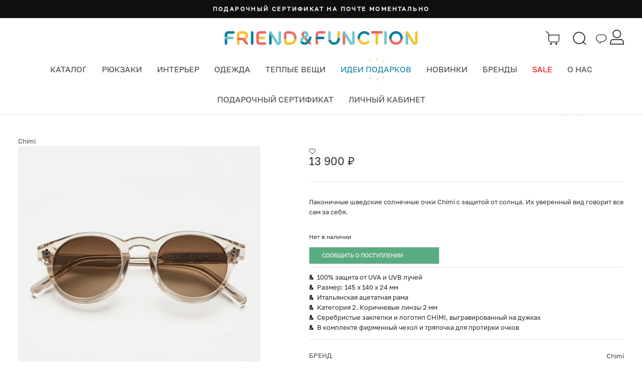

--- FILE ---
content_type: text/html; charset=UTF-8
request_url: https://friendfunction.ru/shop/sunglasses/ochki-chimi-03-ecru/
body_size: 43556
content:
<!DOCTYPE html>
<html lang="ru-RU" prefix="og: https://ogp.me/ns#" >
<head>
    <meta charset="utf-8">
    <meta name="facebook-domain-verification" content="xlcen1emmn5l89faeslxg48kvrdjkl" />
        <meta name="og:image" content="https://friendfunction.ru/upload/dev2fun.imagecompress/webp/iblock/89e/60o6od31edzztav6a3v7bie0jbbe1809/ochki_chimi_03_ecru_2_previev.webp" />

    <!--- gdeslon --->
                        <!-- Yandex.Metrika counter -->
                <noscript><div><img src="https://mc.yandex.ru/watch/22691908" style="position:absolute; left:-9999px;" alt="" /></div></noscript>
        <!-- /Yandex.Metrika counter -->


        <!-- Global site tag (gtag.js) - Google Analytics -->
                    
    <title>Очки Chimi 03 Ecru цвет Бежевый купить в интернет магазине Friend Function</title>

        <meta name="google-site-verification" content="fH7NKn1hiF0JH5Ik9c6FA4UIHtJs4poYlwXHLKRFoXg" />
    

            <meta http-equiv="Content-Type" content="text/html; charset=UTF-8" />
<meta name="description" content="Солнечные очки шведской фирмы Chimi. Необычная форма и приятный цвет, защита от солнца UV-400. Самовывоз, срочная доставка. +7 968 526 0143" />
<link rel="canonical" href="https://friendfunction.ru/shop/sunglasses/ochki-chimi-03-ecru/" />
<script data-skip-moving="true">(function(w, d, n) {var cl = "bx-core";var ht = d.documentElement;var htc = ht ? ht.className : undefined;if (htc === undefined || htc.indexOf(cl) !== -1){return;}var ua = n.userAgent;if (/(iPad;)|(iPhone;)/i.test(ua)){cl += " bx-ios";}else if (/Windows/i.test(ua)){cl += ' bx-win';}else if (/Macintosh/i.test(ua)){cl += " bx-mac";}else if (/Linux/i.test(ua) && !/Android/i.test(ua)){cl += " bx-linux";}else if (/Android/i.test(ua)){cl += " bx-android";}cl += (/(ipad|iphone|android|mobile|touch)/i.test(ua) ? " bx-touch" : " bx-no-touch");cl += w.devicePixelRatio && w.devicePixelRatio >= 2? " bx-retina": " bx-no-retina";if (/AppleWebKit/.test(ua)){cl += " bx-chrome";}else if (/Opera/.test(ua)){cl += " bx-opera";}else if (/Firefox/.test(ua)){cl += " bx-firefox";}ht.className = htc ? htc + " " + cl : cl;})(window, document, navigator);</script>


<link href="/bitrix/js/ui/design-tokens/dist/ui.design-tokens.min.css?175761028823463" type="text/css"  rel="stylesheet" />
<link href="/bitrix/js/ui/fonts/opensans/ui.font.opensans.min.css?16784526692320" type="text/css"  rel="stylesheet" />
<link href="/bitrix/js/main/popup/dist/main.popup.bundle.min.css?175761054728056" type="text/css"  rel="stylesheet" />
<link href="https://cdnjs.cloudflare.com/ajax/libs/font-awesome/4.4.0/css/font-awesome.css" type="text/css"  rel="stylesheet" />
<link href="https://fonts.googleapis.com/css2?family=Exo+2:wght@600&display=swap" type="text/css"  rel="stylesheet" />
<link href="/bitrix/css/arturgolubev.countrymask/iti.min.css?16915619223215" type="text/css"  rel="stylesheet" />
<link href="/bitrix/css/arturgolubev.countrymask/iti-world.min.css?169156192216382" type="text/css"  rel="stylesheet" />
<link href="/bitrix/css/arturgolubev.cookiealert/style.min.css?17176670473797" type="text/css"  rel="stylesheet" />
<link href="/bitrix/cache/css/ff/ff_main/page_2c1bd887f4de388dd9fa9350e370c442/page_2c1bd887f4de388dd9fa9350e370c442_v1.css?17694208858677" type="text/css"  rel="stylesheet" />
<link href="/bitrix/cache/css/ff/ff_main/template_ba418d4ca3ec6a6f381c771ce6e45f0f/template_ba418d4ca3ec6a6f381c771ce6e45f0f_v1.css?176942088548758" type="text/css"  data-template-style="true" rel="stylesheet" />







<meta name="og:title" content="Очки Chimi 03 Ecru  цвет Бежевый"/>
<meta name="og:description" content="Солнечные очки шведской фирмы Chimi. Необычная форма и приятный цвет, защита от солнца UV-400. Самовывоз, срочная доставка. +7 968 526 0143"/>
<meta name="og:type" content="website"/>
<meta name="og:url" content="https://friendfunction.ru/shop/sunglasses/ochki-chimi-03-ecru/"/>



            <!-- Manually set render engine for Internet Explorer, prevent any plugin overrides -->
        <meta http-equiv="X-UA-Compatible" content="IE=EmulateIE10">
        <meta name="viewport" content="width=device-width, user-scalable=yes, initial-scale=1, maximum-scale=3">
    

    <link rel="icon" href="/favicon.ico" sizes="any">
    <!--        <link rel="icon" href="/favicon.svg" type="image/svg+xml">-->


    <link rel='stylesheet' href='/local/assets/plugins/revslider/rs-plugin/css/settings.css' type='text/css'
          media='all' />


    <link rel='stylesheet' href='/local/assets/themes/neighborhood/css/bootstrap.min.css' type='text/css'
          media='all' />
    <link rel='stylesheet' href='/local/assets/css/jquery.fancybox.min.css' type='text/css' media='all' />
    <link rel='stylesheet' href='/local/assets/themes/neighborhood/css/bootstrap-responsive.min.css' type='text/css'
          media='all' />
    <link rel='stylesheet' href='/local/assets/plugins/revslider/rs-plugin/css/dynamic-captions.css' type='text/css'
          media='all' />

    <link rel='stylesheet' href='/local/assets/plugins/revslider/rs-plugin/css/static-captions.css' type='text/css'
          media='all' />

    <link rel='stylesheet' href='/local/assets/plugins/woocommerce/assets/css/woocommerce-layout.css'
          type='text/css'
          media='all' />

    <link rel='stylesheet' href='/local/assets/plugins/woocommerce/assets/css/woocommerce-smallscreen.css'
          type='text/css' media='only screen and (max-width: 768px)' />

    <link rel='stylesheet' href='/local/assets/plugins/woocommerce/assets/css/woocommerce.css' type='text/css'
          media='all' />

    <link rel='stylesheet' href='/local/assets/themes/neighborhood/css/font-awesome.min.css' type='text/css'
          media='all' />

    <link rel="stylesheet" href="/local/assets/vendor/owl.carousel/dist/assets/owl.carousel.min.css" type="text/css"
          media="all">
    <link rel='stylesheet' href='/local/assets/themes/neighborhood-child/style.css' type='text/css' media='all' />

    <link rel='stylesheet' href='/local/assets/themes/neighborhood/css/responsive.css' type='text/css' media='screen' />

    <link rel='stylesheet' href='/local/assets/css/styles_new_header.css' type='text/css' type="text/css" media="all" />

    
    
    <link rel='stylesheet' href='/local/assets/css/template-upd.css' type='text/css' type="text/css" media="all" />

                    
    

    <link rel="preload" href="/local/assets/fonts/Golos-Text_Regular.woff" as="font">
    <link rel="preload" href="/local/assets/fonts/PPNeueMachina-InktrapUltrabold.woff" as="font">
    <link rel='stylesheet' href='/local/assets/css/new_fonts.css' />

            <style type="text/css">
            @font-face {
                font-family: "Rubl Sign";
                src: url(/local/assets/fonts/ruble.eot);
            }

            span.rur {
                font-family: "Rubl Sign";
                text-transform: uppercase;
            / / text-transform: none;
            }

            span.rur span {
                position: absolute;
                overflow: hidden;
                width: .45em;
                height: 1em;
                margin: .2ex 0 0 -.55em;
            / / display: none;
            }

            span.rur span:before {
                content: '\2013';
            }
        </style>


        <link href="//fonts.googleapis.com/css?family=Playfair+Display:400,700,900|Lora:400,700|Open+Sans:400,300,700|Oswald:700,300|Roboto:400,700,300|Signika:400,700,300"
              rel="stylesheet" type="text/css">
        <link href="//fonts.googleapis.com/css?family=Poiret+One&subset=cyrillic,latin" rel="stylesheet"
              type="text/css">
        <link href="https://fonts.googleapis.com/css?family=Open+Sans:300,300i,400,400i,600,600i,700,700i,800,800i&amp;subset=cyrillic,cyrillic-ext,greek,greek-ext,latin-ext,vietnamese"
              rel="stylesheet">
        <link href="https://fonts.googleapis.com/css?family=Rubik:300,300i,400,400i,500,500i,700,700i,900,900i&amp;subset=cyrillic,hebrew,latin-ext"
              rel="stylesheet">
        <link rel='stylesheet' href='/local/assets/css/style.css' type='text/css' media='all' />
    <link rel='stylesheet' href='/local/assets/css/catalog-section.css' type='text/css' media='all' />
    <link rel='stylesheet' href='/local/assets/css/swiper-bundle.min.css' type='text/css' media='all' />

            <!-- Top.Mail.Ru counter -->
        <script type="text/javascript" data-skip-moving=true>
        var _tmr = window._tmr || (window._tmr = []);
        _tmr.push({id: "3271227", type: "pageView", start: (new Date()).getTime(), pid: "USER_ID"});
        (function (d, w, id) {
         if (d.getElementById(id)) return;
         var ts = d.createElement("script"); ts.type = "text/javascript"; ts.async = true; ts.id = id;
         ts.src = "https://top-fwz1.mail.ru/js/code.js";
         var f = function () {var s = d.getElementsByTagName("script")[0]; s.parentNode.insertBefore(ts, s);};
         if (w.opera == "[object Opera]") { d.addEventListener("DOMContentLoaded", f, false); } else { f(); }
        })(document, window, "tmr-code");
        </script>
        <!-- /Top.Mail.Ru counter -->
</head>

<!--// OPEN BODY //-->


<body class="home page page-template-default mh-tabletland page-shadow header-shadow responsive-fluid standard-browser woocommerce woocommerce-page template-upd">

    <!-- Top.Mail.Ru counter -->
    <noscript><div><img src="https://top-fwz1.mail.ru/counter?id=3271227;js=na&quot; style="position:absolute;left:-9999px;" alt="Top.Mail.Ru" /></div></noscript>
    <!-- /Top.Mail.Ru counter -->



<div id="panel"></div>





<!--// HEADER //-->


<header class="header header--new">
    <div class="announcement-bar t-bar">
	<div class="page-width">
		<div id="AnnouncementSlider" class="announcement-slider announcement-slider--compact" data-compact-style="true" data-block-count="9">
			<div class="announcement-slider__slide" data-index="1">
 <a class="announcement-link announcement-slide__inner" href="/shop/zabavi/podarochnyy-sertifikat/"> <span class="announcement-text">Подарочный сертификат на почте моментально</span> </a>
			</div>
			<div class="announcement-slider__slide" data-index="2">
 <a class="announcement-link announcement-slide__inner" href="/gifts/"> <span class="announcement-text">Департамент нетривиальных подарков</span> </a>
			</div>
			<div class="announcement-slider__slide" data-index="3">
 <a class="announcement-link announcement-slide__inner" href="/shop/bags/sumka-friend-function-izi-rozovaya/"> <span class="announcement-text">сумка ИЗИ</span> </a>
			</div>
			<div class="announcement-slider__slide" data-index="4">
 <a class="announcement-link announcement-slide__inner" href="/tag/palto/"> <span class="announcement-text">Пальто чтобы красиво идти в туман</span> </a>
			</div>
			<div class="announcement-slider__slide" data-index="5">
 <a class="announcement-link announcement-slide__inner" href="/shop/beanies/kosynka-friend-function-sherstyanaya-i-grafitovaya/"> <span class="announcement-text">Новый хит: косынка + кепка</span> </a>
			</div>
			<div class="announcement-slider__slide" data-index="6">
 <a class="announcement-link announcement-slide__inner" href="/shop/kancelyaria/ezhenedelnik-friend-function-dlya-otbornogo-nytya-a5/"> <span class="announcement-text">Блокнот для отборного нытья</span> </a>
			</div>
			<div class="announcement-slider__slide" data-index="7">
 <a class="announcement-link announcement-slide__inner" href="/shop/beanies/shapka-kusto-one-krasnaya-s-vyshivkoy/"> <span class="announcement-text">Та самая красная KUSTO, но теперь с вышивкой</span> </a>
			</div>
			<div class="announcement-slider__slide" data-index="8">
 <a class="announcement-link announcement-slide__inner" href="https://friendfunction.ru/wholesale/"> <span class="announcement-text">Подарки для ваших коллег c оптовой скидкой! 👕</span> </a>
			</div>
		</div>
	</div>
</div>

    <div class="header-color-top header-color-top--new">
        <div class="container">
            <div class="header-top">
                <div class="header__burger">
                    <div class="burger-menu">
                        <div class="burger-click-region">
                            <span class="burger-menu-piece"></span>
                            <span class="burger-menu-piece"></span>
                            <span class="burger-menu-piece"></span>
                        </div>
                    </div>
                </div>
                <div class="header__logo">
                    <a href="/">
                        <img class="logo-regular" src="/upload/dev2fun.imagecompress/webp/local/assets/img/logo-line.webp" alt="">
                        <img class="logo-fixed" src="/upload/dev2fun.imagecompress/webp/local/assets/img/logo-ff-header.webp" alt="">
                    </a>
                </div>
                <div class="header__control">
                    <div class="header__basket header__control__item">
                        <nav class="std-menu">
                            <ul class="menu">
                                <li class="parent-hover shopping-bag-item" id="headerCart">
                                    <a class="cart-contents" href="/cart/" title="">
                                        <svg width="30" height="30">
                                            <use href="/local/assets/img/sprite7.svg#cart"></use>
                                        </svg>
                                                                            </a>
                                </li>
                            </ul>
                        </nav>
                    </div>
                    <div class="header__search header__control__item">
                        <a href="javascript:void(0);" class="search-icon">
                            <svg width="30" height="30">
                                <use href="/local/assets/img/sprite7.svg#search-bl"></use>
                            </svg>
                                                    </a>
                        <div class="header__search-dropdown">

                            <form method="get" action="/search/" data-action="/_ajax/search.php"
                                  data-role="search-form">
                                <input type="text" value="" name="q" autocomplete="off" placeholder="Поиск">
                                <button type="submit">Искать</button>
                            </form>
                            <div class="fa fa-times-circle" id="close-search-result" style="display: none;"></div>
                            <div data-role="ajax-search-results" class="ajax-search-results"></div>
                        </div>
                    </div>

                    <div class="header__social header__control__item">
                        <a href="javascript:void(0);" class="social">
                            <svg width="30" height="30">
                                <use href="/local/assets/img/sprite7.svg#chat"></use>
                            </svg>
                                                    </a>

                        <div class="header__search-dropdown">
                            <a rel="nofollow" href="https://t.me/friendfunction" class="social" target="_blank">
                                Telegram
                                <svg width="45" height="37">
                                    <use href="/local/assets/img/sprite7.svg#chat-tg"></use>
                                </svg>
                            </a>

                            <a rel="nofollow" href="https://api.whatsapp.com/send?phone=79685260143" class="social"
                               target="_blank">
                                WhatsApp
                                <svg width="45" height="37">
                                    <use href="/local/assets/img/sprite7.svg#chat-wu"></use>
                                </svg>
                                                            </a>
                        </div>
                    </div>

                                        <div class="header__control__item personal__icon social-wrapper">
                        <a href="/personal/" class="social">
                            <svg width="30" height="30">
                                <use href="/local/assets/img/sprite7.svg#personal-bl"></use>
                            </svg>
                                                    </a>
                    </div>
                                    </div>
            </div>
            <div class="header-bottom">
                <div class="header__nav header__nav--new">
    <ul>
        <li class="header__nav-link">
            <a href="/shop/">Каталог</a>
            <div class="header__nav-sub">
    <div class="header__nav-sub__title">Каталог</div>
    <ul class="container">
        <li>
            <ul>
                                        <li><noindex><a title="Новинки купить с доставкой" href="/new/">Новинки</a></noindex></li>                        <li><noindex><a title="Рюкзаки купить с доставкой" href="/shop/backpacks/">Рюкзаки</a></noindex></li>                        <li><noindex><a title="Шапки купить с доставкой" href="/shop/beanies/">Шапки</a></noindex></li>                        <li><noindex><a title="Одежда купить с доставкой" href="/shop/clothes/">Одежда</a></noindex></li>                        <li><noindex><a title="Шарфы купить с доставкой" href="/shop/sharfi_i_varejki/">Шарфы</a></noindex></li>                        <li><noindex><a title="Перчатки и варежки купить с доставкой" href="/shop/varejki/">Перчатки и варежки</a></noindex></li>            </ul>
        </li>
        <li>
            <ul>                        <li><noindex><a title="Праздники 🎅🏻 купить с доставкой" href="/shop/party/">Праздники 🎅🏻</a></noindex></li>                        <li><noindex><a title="Сумки купить с доставкой" href="/shop/bags/">Сумки</a></noindex></li>                        <li><noindex><a title="Забавы и подарки купить с доставкой" href="/shop/zabavi/">Забавы и подарки</a></noindex></li>                        <li><noindex><a title="Интерьер купить с доставкой" href="/shop/interior/">Интерьер</a></noindex></li>                        <li><noindex><a title="Свечи купить с доставкой" href="/shop/svechi/">Свечи</a></noindex></li>                        <li><noindex><a title="Тату и блестки купить с доставкой" href="/shop/tatu-blestki/">Тату и блестки</a></noindex></li>            </ul>
        </li>
        <li>
            <ul>                        <li><noindex><a title="Утки купить с доставкой" href="/shop/ducks/">Утки</a></noindex></li>                        <li><noindex><a title="Термосы и фляги купить с доставкой" href="/shop/thermos/">Термосы и фляги</a></noindex></li>                        <li><noindex><a title="Значки, брелоки, подвесы купить с доставкой" href="/shop/znachki-breloki-podvesi/">Значки, брелоки, подвесы</a></noindex></li>                        <li><noindex><a title="Очки купить с доставкой" href="/shop/sunglasses/">Очки</a></noindex></li>                        <li><noindex><a title="Красота купить с доставкой" href="/shop/beauty/">Красота</a></noindex></li>                        <li><noindex><a title="Носки купить с доставкой" href="/shop/socks/">Носки</a></noindex></li>            </ul>
        </li>
        <li>
            <ul>                        <li><noindex><a title="Книги купить с доставкой" href="/shop/books/">Книги</a></noindex></li>                        <li><noindex><a title="Дети купить с доставкой" href="/shop/deti/">Дети</a></noindex></li>                        <li><noindex><a title="Кошельки купить с доставкой" href="/shop/wallets/">Кошельки</a></noindex></li>                        <li><noindex><a title="Часы купить с доставкой" href="/shop/watches/">Часы</a></noindex></li>                        <li><noindex><a title="Дождевики купить с доставкой" href="/shop/rain/">Дождевики</a></noindex></li>                        <li><noindex><a title="Ремни купить с доставкой" href="/shop/remni/">Ремни</a></noindex></li>            </ul>
        </li>
        <li>
            <ul>                        <li><noindex><a title="Канцелярия купить с доставкой" href="/shop/kancelyaria/">Канцелярия</a></noindex></li>                        <li><noindex><a title="Кепки купить с доставкой" href="/shop/caps/">Кепки</a></noindex></li>                        <li><noindex><a title="Мероприятия 🏙 купить с доставкой" href="/shop/meropriyatiya/">Мероприятия 🏙</a></noindex></li>                        <li><noindex><a title="Подарочный сертификат купить с доставкой" class="gift" href="/shop/zabavi/podarochnyy-sertifikat/">Подарочный сертификат</a></noindex></li>                        <li><noindex><a title="Велоаксессуары купить с доставкой" href="https://itsmybike.ru/">Велоаксессуары<img src="/upload/dev2fun.imagecompress/webp/local/assets/img/menu/bike-32x32-new.webp"></a></noindex></li>                        <li><noindex><a title="Делаем мерч купить с доставкой" href="https://friendfunction.ru/wholesale/">Делаем мерч<img src="/upload/dev2fun.imagecompress/webp/local/assets/img/menu/doggo-32x32.webp"></a></noindex></li>            </ul>
        </li>
    </ul>
</div>        </li>

        <li class="header__nav-link">
            <a href="/shop/backpacks/">Рюкзаки</a>
            <div class="header__nav-sub">
    <div class="header__nav-sub__title">Рюкзаки</div>    <ul class="container">
                                    <li>
                    <ul>
                                                    <li >
                                <a
                                                                        href="/shop/backpacks/"
                                    title="Все рюкзаки купить с доставкой">
                                    Все рюкзаки                                                                    </a>
                            </li>
                                                    <li >
                                <a
                                                                        href="/shop/backpacks/?size_bb=l"
                                    title="Большие рюкзаки купить с доставкой">
                                    Большие рюкзаки                                                                    </a>
                            </li>
                                                    <li >
                                <a
                                                                        href="/shop/backpacks/?size_bb=s,m"
                                    title="Небольшие рюкзаки купить с доставкой">
                                    Небольшие рюкзаки                                                                    </a>
                            </li>
                                                    <li >
                                <a
                                    class="allblack"                                    href="/shop/backpacks/?pa_colour=chernyy"
                                    title="#allblack купить с доставкой">
                                    #allblack                                                                    </a>
                            </li>
                                                    <li >
                                <a
                                                                        href="/tag/serious-backpack/"
                                    title="Серьезные рюкзаки купить с доставкой">
                                    Серьезные рюкзаки                                                                    </a>
                            </li>
                                            </ul>
                </li>
                                                <li>
                    <ul>
                                                    <li >
                                <a
                                                                        href="/top20backpacks/"
                                    title="Топ-20 рюкзаков купить с доставкой">
                                    Топ-20 рюкзаков                                                                    </a>
                            </li>
                                                    <li >
                                <a
                                                                        href="/shop/backpacks/?price=0-7000"
                                    title="Рюкзаки до 7000 рублей купить с доставкой">
                                    Рюкзаки до 7000 рублей                                                                    </a>
                            </li>
                                                    <li >
                                <a
                                                                        href="/shop/backpacks/?laptop=y"
                                    title="Рюкзаки под ноутбук купить с доставкой">
                                    Рюкзаки под ноутбук                                                                    </a>
                            </li>
                                                    <li >
                                <a
                                                                        href="/tag/madeinrussia-backpack/"
                                    title="Российские бренды купить с доставкой">
                                    Российские бренды                                                                    </a>
                            </li>
                                                    <li >
                                <a
                                                                        href="/tag/scandinavia/backpacks/"
                                    title="Скандинавские бренды купить с доставкой">
                                    Скандинавские бренды                                                                    </a>
                            </li>
                                            </ul>
                </li>
                                                <li>
                    <ul>
                                                    <li >
                                <a
                                    class="bold"                                    href="/backtoschool/"
                                    title="Подбор рюкзаков купить с доставкой">
                                    Подбор рюкзаков                                                                    </a>
                            </li>
                                                    <li >
                                <a
                                                                        href="/shop/backpacks/?laptop=up13"
                                    title="Рюкзак для ноутбука 13 купить с доставкой">
                                    Рюкзак для ноутбука 13                                                                    </a>
                            </li>
                                                    <li >
                                <a
                                                                        href="/shop/backpacks/?laptop=up15"
                                    title="Рюкзак для ноутбука 15 купить с доставкой">
                                    Рюкзак для ноутбука 15                                                                    </a>
                            </li>
                                                    <li >
                                <a
                                                                        href="/shop/backpacks/?laptop=up17"
                                    title="Рюкзак для ноутбука 17 купить с доставкой">
                                    Рюкзак для ноутбука 17                                                                    </a>
                            </li>
                                                    <li >
                                <a
                                                                        href="/shop/backpacks/?brand=fjallraven"
                                    title="Kånken купить с доставкой">
                                    Kånken                                                                            <img src="/upload/dev2fun.imagecompress/webp/local/assets/img/menu/fjallravenfox_1000x1000.webp">
                                                                    </a>
                            </li>
                                            </ul>
                </li>
                                                <li class="hr-vertical"></li>
                                                <li>
                    <ul>
                                                    <li >
                                <a
                                                                        href="/shop/backpacks/?brand=friend-function"
                                    title="FRIEND FUNCTION купить с доставкой">
                                    FRIEND FUNCTION                                                                    </a>
                            </li>
                                                    <li >
                                <a
                                                                        href="/shop/backpacks/?brand=fjallraven"
                                    title="Fjallraven купить с доставкой">
                                    Fjallraven                                                                    </a>
                            </li>
                                                    <li >
                                <a
                                                                        href="/shop/backpacks/?brand=ucon-acrobatics"
                                    title="Ucon Acrobatics купить с доставкой">
                                    Ucon Acrobatics                                                                    </a>
                            </li>
                                                    <li >
                                <a
                                                                        href="/shop/backpacks/?brand=rains"
                                    title="Rains купить с доставкой">
                                    Rains                                                                    </a>
                            </li>
                                                    <li >
                                <a
                                                                        href="/shop/backpacks/?brand=eastpak"
                                    title="Eastpak купить с доставкой">
                                    Eastpak                                                                    </a>
                            </li>
                                            </ul>
                </li>
                                                <li>
                    <ul>
                                                    <li >
                                <a
                                                                        href="/shop/backpacks/?brand=lefrik"
                                    title="Lefrik купить с доставкой">
                                    Lefrik                                                                    </a>
                            </li>
                                                    <li >
                                <a
                                                                        href="/shop/backpacks/?brand=sh-u"
                                    title="SHU купить с доставкой">
                                    SHU                                                                    </a>
                            </li>
                                                    <li >
                                <a
                                                                        href="/shop/backpacks/?brand=kusto"
                                    title="Kusto купить с доставкой">
                                    Kusto                                                                    </a>
                            </li>
                                                    <li >
                                <a
                                                                        href="/shop/backpacks/?brand=domashka"
                                    title="Domashka купить с доставкой">
                                    Domashka                                                                    </a>
                            </li>
                                                    <li >
                                <a
                                                                        href="/shop/backpacks/?brand=jansport"
                                    title="Jansport купить с доставкой">
                                    Jansport                                                                    </a>
                            </li>
                                            </ul>
                </li>
                                                <li>
                    <ul>
                                                    <li >
                                <a
                                                                        href="/shop/backpacks/?brand=wandrd"
                                    title="WANDRD купить с доставкой">
                                    WANDRD                                                                    </a>
                            </li>
                                                    <li >
                                <a
                                                                        href="/shop/backpacks/?brand=gaston-luga"
                                    title="Gaston Luga купить с доставкой">
                                    Gaston Luga                                                                    </a>
                            </li>
                                                    <li >
                                <a
                                                                        href="/shop/backpacks/?brand=elliker"
                                    title="ELLIKER купить с доставкой">
                                    ELLIKER                                                                    </a>
                            </li>
                                                    <li >
                                <a
                                                                        href="/shop/backpacks/?brand=carhartt"
                                    title="Carhartt купить с доставкой">
                                    Carhartt                                                                    </a>
                            </li>
                                                    <li >
                                <a
                                                                        href="/shop/backpacks/?brand=patagonia"
                                    title="Patagonia купить с доставкой">
                                    Patagonia                                                                    </a>
                            </li>
                                            </ul>
                </li>
                        </ul>
</div>        </li>

        <li class="header__nav-link">
            <a href="/shop/interior/">Интерьер</a>
            <div class="header__nav-sub">
    <div class="header__nav-sub__title">Интерьер</div>    <ul class="container">
                                    <li>
                    <ul>
                                                    <li class="mobile">
                                <a
                                                                        href="/shop/interior/"
                                    title="Всё для интерьера купить с доставкой">
                                    Всё для интерьера                                                                    </a>
                            </li>
                                                    <li >
                                <a
                                                                        href="/shop/interior/?type_pr=panelki"
                                    title="Панельки купить с доставкой">
                                    Панельки                                                                            <img src="/upload/dev2fun.imagecompress/webp/local/assets/img/panelki_2.webp">
                                                                    </a>
                            </li>
                                                    <li >
                                <a
                                                                        href="/shop/interior/?type_pr=candles"
                                    title="Свечи и подсвечники купить с доставкой">
                                    Свечи и подсвечники                                                                    </a>
                            </li>
                                                    <li >
                                <a
                                                                        href="/shop/interior/?type_pr=posters"
                                    title="Плакаты купить с доставкой">
                                    Плакаты                                                                    </a>
                            </li>
                                                    <li >
                                <a
                                                                        href="/shop/interior/?type_pr=garlands"
                                    title="Гирлянды купить с доставкой">
                                    Гирлянды                                                                    </a>
                            </li>
                                                    <li >
                                <a
                                                                        href="/shop/interior/?type_pr=kits"
                                    title="Конструкторы купить с доставкой">
                                    Конструкторы                                                                    </a>
                            </li>
                                                    <li >
                                <a
                                                                        href="/shop/interior/?type_pr=for-small-things"
                                    title="Подставки под украшения купить с доставкой">
                                    Подставки под украшения                                                                    </a>
                            </li>
                                            </ul>
                </li>
                                                <li>
                    <ul>
                                                    <li >
                                <a
                                                                        href="/tag/sbornyy-mayak/"
                                    title="Сборные маяки купить с доставкой">
                                    Сборные маяки                                                                    </a>
                            </li>
                                                    <li >
                                <a
                                                                        href="/shop/interior/?type_pr=vases"
                                    title="Кашпо и вазы купить с доставкой">
                                    Кашпо и вазы                                                                    </a>
                            </li>
                                                    <li >
                                <a
                                                                        href="/shop/interior/?type_pr=curtains"
                                    title="Шторки для ванны купить с доставкой">
                                    Шторки для ванны                                                                    </a>
                            </li>
                                                    <li >
                                <a
                                                                        href="/shop/interior/?type_pr=night-lights,lamps"
                                    title="Светильники купить с доставкой">
                                    Светильники                                                                    </a>
                            </li>
                                                    <li >
                                <a
                                                                        href="/shop/interior/?type_pr=maneki-neko"
                                    title="Коты удачи купить с доставкой">
                                    Коты удачи                                                                    </a>
                            </li>
                                                    <li >
                                <a
                                                                        href="/shop/interior/?type_pr=magnets"
                                    title="Магниты купить с доставкой">
                                    Магниты                                                                    </a>
                            </li>
                                            </ul>
                </li>
                                                <li>
                    <ul>
                                                    <li >
                                <a
                                                                        href="/shop/interior/?brand=tot-samyy-peterburg"
                                    title="Тот самый Петербург купить с доставкой">
                                    Тот самый Петербург                                                                    </a>
                            </li>
                                                    <li >
                                <a
                                                                        href="/shop/interior/?type_pr=diy"
                                    title="DIY купить с доставкой">
                                    DIY                                                                    </a>
                            </li>
                                                    <li >
                                <a
                                                                        href="/shop/interior/?type_pr=calendars"
                                    title="Календари купить с доставкой">
                                    Календари                                                                    </a>
                            </li>
                                                    <li >
                                <a
                                                                        href="/shop/interior/?type_pr=aroma"
                                    title="Ароматы купить с доставкой">
                                    Ароматы                                                                    </a>
                            </li>
                                                    <li >
                                <a
                                                                        href="/shop/interior/?type_pr=storage"
                                    title="Хранение купить с доставкой">
                                    Хранение                                                                    </a>
                            </li>
                                                    <li >
                                <a
                                                                        href="/shop/interior/?type_pr=hourglass"
                                    title="Песочные часы купить с доставкой">
                                    Песочные часы                                                                    </a>
                            </li>
                                            </ul>
                </li>
                                                <li class="hr-vertical"></li>
                                                <li>
                    <ul>
                                                    <li >
                                <a
                                                                        href="/shop/interior/?brand=friend-function"
                                    title="FRIEND FUNCTION купить с доставкой">
                                    FRIEND FUNCTION                                                                    </a>
                            </li>
                                                    <li >
                                <a
                                                                        href="/shop/interior/?brand=rex-london"
                                    title="Rex London купить с доставкой">
                                    Rex London                                                                    </a>
                            </li>
                                                    <li >
                                <a
                                                                        href="/shop/interior/?brand=demony-pechati"
                                    title="Partisan Press купить с доставкой">
                                    Partisan Press                                                                    </a>
                            </li>
                                                    <li >
                                <a
                                                                        href="/shop/interior/?brand=gogol-shop"
                                    title="Гоголь шоп купить с доставкой">
                                    Гоголь шоп                                                                    </a>
                            </li>
                                                    <li >
                                <a
                                                                        href="/shop/interior/?brand=lampovyy-blok"
                                    title="Ламповый блок купить с доставкой">
                                    Ламповый блок                                                                    </a>
                            </li>
                                                    <li >
                                <a
                                                                        href="/brands/unification-love/"
                                    title="Unification Love купить с доставкой">
                                    Unification Love                                                                    </a>
                            </li>
                                            </ul>
                </li>
                                                <li>
                    <ul>
                                                    <li >
                                <a
                                                                        href="/shop/interior/?brand=allmodernism"
                                    title="Allmodernism купить с доставкой">
                                    Allmodernism                                                                    </a>
                            </li>
                                                    <li >
                                <a
                                                                        href="/shop/interior/?brand=anokhin-nikita-store"
                                    title="Anokhin Nikita store купить с доставкой">
                                    Anokhin Nikita store                                                                    </a>
                            </li>
                                                    <li >
                                <a
                                                                        href="/shop/interior/?brand=helio-ferretti"
                                    title="Helio Ferretti купить с доставкой">
                                    Helio Ferretti                                                                    </a>
                            </li>
                                                    <li >
                                <a
                                                                        href="/shop/interior/?brand=sp-candle"
                                    title="SP Candle купить с доставкой">
                                    SP Candle                                                                    </a>
                            </li>
                                                    <li >
                                <a
                                                                        href="/shop/interior/?brand=studio-roof"
                                    title="Studio ROOF купить с доставкой">
                                    Studio ROOF                                                                    </a>
                            </li>
                                                    <li >
                                <a
                                                                        href="/shop/interior/?brand=robotime"
                                    title="Robotime купить с доставкой">
                                    Robotime                                                                    </a>
                            </li>
                                            </ul>
                </li>
                        </ul>
</div>        </li>
        <!--        <li class="header__nav-link">-->
        <!--            <a href="/shop/bags/">Сумки</a>-->
        <!--            -->        <!--        </li>-->

        <li class="header__nav-link">
            <a href="/shop/clothes/">Одежда</a>
            <div class="header__nav-sub">
    <div class="header__nav-sub__title">Одежда</div>    <ul class="container">
                                    <li>
                    <ul>
                                                    <li >
                                <a
                                                                        href="/shop/clothes/"
                                    title="Вся одежда купить с доставкой">
                                    Вся одежда                                                                    </a>
                            </li>
                                                    <li >
                                <a
                                                                        href="/shop/clothes/?type_clh=shirts"
                                    title="Рубашки купить с доставкой">
                                    Рубашки                                                                    </a>
                            </li>
                                                    <li >
                                <a
                                                                        href="/shop/clothes/?type_clh=fleeces"
                                    title="Флиски купить с доставкой">
                                    Флиски                                                                    </a>
                            </li>
                                                    <li >
                                <a
                                                                        href="/shop/clothes/?type_clh=coat"
                                    title="Пальто купить с доставкой">
                                    Пальто                                                                    </a>
                            </li>
                                                    <li >
                                <a
                                                                        href="/shop/clothes/?type_clh=sweatshirts"
                                    title="Свитшоты и худи купить с доставкой">
                                    Свитшоты и худи                                                                    </a>
                            </li>
                                            </ul>
                </li>
                                                <li>
                    <ul>
                                                    <li >
                                <a
                                                                        href="/shop/clothes/?type_clh=longsleeves"
                                    title="Лонгсливы купить с доставкой">
                                    Лонгсливы                                                                    </a>
                            </li>
                                                    <li >
                                <a
                                                                        href="/shop/clothes/?type_clh=tshirts"
                                    title="Футболки купить с доставкой">
                                    Футболки                                                                    </a>
                            </li>
                                                    <li >
                                <a
                                                                        href="/?type_clh=workrobes"
                                    title="Рабочие халаты купить с доставкой">
                                    Рабочие халаты                                                                    </a>
                            </li>
                                                    <li >
                                <a
                                                                        href="/shop/clothes/?type_clh=jumpsuits"
                                    title="Комбинезоны купить с доставкой">
                                    Комбинезоны                                                                    </a>
                            </li>
                                                    <li >
                                <a
                                                                        href="/shop/clothes/?type_clh=sweaters"
                                    title="Свитеры купить с доставкой">
                                    Свитеры                                                                    </a>
                            </li>
                                            </ul>
                </li>
                                                <li>
                    <ul>
                                                    <li >
                                <a
                                                                        href="/shop/clothes/?type_clh=trousers"
                                    title="Штаны купить с доставкой">
                                    Штаны                                                                    </a>
                            </li>
                                                    <li >
                                <a
                                                                        href="/shop/clothes/?type_clh=leggings"
                                    title="Велосипедки и лосины купить с доставкой">
                                    Велосипедки и лосины                                                                    </a>
                            </li>
                                                    <li >
                                <a
                                                                        href="/shop/clothes/?type_clh=shorts"
                                    title="Шорты купить с доставкой">
                                    Шорты                                                                    </a>
                            </li>
                                                    <li >
                                <a
                                                                        href="/shop/clothes/?type_clh=swimwear"
                                    title="Купальники купить с доставкой">
                                    Купальники                                                                    </a>
                            </li>
                                                    <li >
                                <a
                                                                        href="/shop/clothes/?type_clh=dresses,skirts"
                                    title="Юбки и платья купить с доставкой">
                                    Юбки и платья                                                                    </a>
                            </li>
                                            </ul>
                </li>
                                                <li class="hr-vertical"></li>
                                                <li>
                    <ul>
                                                    <li >
                                <a
                                                                        href="/shop/clothes/brand-friend-function/"
                                    title="Friend Function купить с доставкой">
                                    Friend Function                                                                    </a>
                            </li>
                                                    <li >
                                <a
                                                                        href="/shop/clothes/brand-mech/"
                                    title="Меч купить с доставкой">
                                    Меч                                                                    </a>
                            </li>
                                                    <li >
                                <a
                                                                        href="/shop/clothes/brand-akomplice/"
                                    title="Akomplice купить с доставкой">
                                    Akomplice                                                                    </a>
                            </li>
                                                    <li >
                                <a
                                                                        href="/shop/clothes/brand-nikita-gruzovik/"
                                    title="Nikita Gruzovik купить с доставкой">
                                    Nikita Gruzovik                                                                    </a>
                            </li>
                                                    <li >
                                <a
                                                                        href="/shop/clothes/brand-barking-store/"
                                    title="Barking store купить с доставкой">
                                    Barking store                                                                    </a>
                            </li>
                                            </ul>
                </li>
                                                <li>
                    <ul>
                                                    <li >
                                <a
                                                                        href="/shop/clothes/brand-thinking-mu/"
                                    title="Thinking Mu купить с доставкой">
                                    Thinking Mu                                                                    </a>
                            </li>
                                                    <li >
                                <a
                                                                        href="/shop/clothes/brand-dedicated/"
                                    title="Dedicated купить с доставкой">
                                    Dedicated                                                                    </a>
                            </li>
                                                    <li >
                                <a
                                                                        href="/shop/clothes/brand-pingpongclubmoscow/"
                                    title="PPCM купить с доставкой">
                                    PPCM                                                                    </a>
                            </li>
                                                    <li >
                                <a
                                                                        href="/shop/clothes/brand-kusto/"
                                    title="Kusto купить с доставкой">
                                    Kusto                                                                    </a>
                            </li>
                                                    <li >
                                <a
                                                                        href="/shop/clothes/brand-iriedaily/"
                                    title="Iriedaily купить с доставкой">
                                    Iriedaily                                                                    </a>
                            </li>
                                            </ul>
                </li>
                        </ul>
</div>        </li>
        <li class="header__nav-link only-mobile">
            <a href="/cozy-autumn/">Теплые вещи</a>
            <div class="header__nav-sub">
    <div class="header__nav-sub__title">Теплые вещи</div>    <ul class="container">
                                    <li>
                    <ul>
                                                    <li >
                                <a
                                                                        href="/tag/shapka-bini/"
                                    title="Короткие шапки купить с доставкой">
                                    Короткие шапки                                                                    </a>
                            </li>
                                                    <li >
                                <a
                                                                        href="/tag/sherstyanaya-shapka/"
                                    title="Шерстяные шапки купить с доставкой">
                                    Шерстяные шапки                                                                    </a>
                            </li>
                                                    <li >
                                <a
                                                                        href="/shop/beanies/shapka-kusto-one-krasnaya/"
                                    title="Красная шапка Kusto купить с доставкой">
                                    <span class="red">Красная</span>&nbsp;шапка Kusto                                                                    </a>
                            </li>
                                                    <li >
                                <a
                                                                        href="/tag/sherst-ff/"
                                    title="Однотонная шерсть купить с доставкой">
                                    Однотонная шерсть                                                                    </a>
                            </li>
                                                    <li >
                                <a
                                                                        href="/tag/povyazka/"
                                    title="Повязки на голову купить с доставкой">
                                    Повязки на голову                                                                    </a>
                            </li>
                                                    <li >
                                <a
                                                                        href="/tag/balaklava/"
                                    title="Балаклавы купить с доставкой">
                                    Балаклавы                                                                    </a>
                            </li>
                                            </ul>
                </li>
                                                <li>
                    <ul>
                                                    <li >
                                <a
                                                                        href="/tag/redbeanie/"
                                    title="Красные шапки купить с доставкой">
                                    Красные шапки                                                                    </a>
                            </li>
                                                    <li >
                                <a
                                                                        href="/tag/vyazanye-shapki/"
                                    title="Вязаные шапки купить с доставкой">
                                    Вязаные шапки                                                                    </a>
                            </li>
                                                    <li >
                                <a
                                                                        href="/tag/kapyushon/"
                                    title="Капюшоны купить с доставкой">
                                    Капюшоны                                                                    </a>
                            </li>
                                                    <li >
                                <a
                                                                        href="/tag/perchatki/"
                                    title="Перчатки купить с доставкой">
                                    Перчатки                                                                    </a>
                            </li>
                                                    <li >
                                <a
                                                                        href="/shop/varejki/"
                                    title="Варежки купить с доставкой">
                                    Варежки                                                                    </a>
                            </li>
                                                    <li >
                                <a
                                                                        href="/tag/sherst-noski/"
                                    title="Шерстяные носки купить с доставкой">
                                    Шерстяные носки                                                                    </a>
                            </li>
                                            </ul>
                </li>
                                                <li>
                    <ul>
                                                    <li >
                                <a
                                                                        href="/shop/sharfi_i_varejki/brand-nepal_sharfi/"
                                    title="Непальские шарфы купить с доставкой">
                                    Непальские шарфы                                                                    </a>
                            </li>
                                                    <li >
                                <a
                                                                        href="/shop/sharfi_i_varejki/brand-himalaya-shawls-valley/"
                                    title="Гималайские шарфы купить с доставкой">
                                    Гималайские шарфы                                                                    </a>
                            </li>
                                                    <li >
                                <a
                                                                        href="/shop/sharfi_i_varejki/brand-friend-function/"
                                    title="Лаконичные шарфы купить с доставкой">
                                    Лаконичные шарфы                                                                    </a>
                            </li>
                                                    <li >
                                <a
                                                                        href="/tag/sviter/"
                                    title="Свитеры купить с доставкой">
                                    Свитеры                                                                    </a>
                            </li>
                                                    <li >
                                <a
                                                                        href="/tag/fliska/"
                                    title="Флиски купить с доставкой">
                                    Флиски                                                                    </a>
                            </li>
                                                    <li >
                                <a
                                                                        href="/tag/termos/"
                                    title="Термосы купить с доставкой">
                                    Термосы                                                                    </a>
                            </li>
                                            </ul>
                </li>
                                                <li class="hr-vertical"></li>
                                                <li>
                    <ul>
                                                    <li >
                                <a
                                                                        href="/tag/sherst-ff/"
                                    title="FRIEND FUNCTION купить с доставкой">
                                    FRIEND FUNCTION                                                                    </a>
                            </li>
                                                    <li >
                                <a
                                                                        href="/brands/kusto/"
                                    title="Kusto купить с доставкой">
                                    Kusto                                                                    </a>
                            </li>
                                                    <li >
                                <a
                                                                        href="/brands/check-ya-head/"
                                    title="CHECK YA HEAD купить с доставкой">
                                    CHECK YA HEAD                                                                    </a>
                            </li>
                                                    <li >
                                <a
                                                                        href="/shop/beanies/brand-mech/"
                                    title="МЕЧ купить с доставкой">
                                    МЕЧ                                                                    </a>
                            </li>
                                                    <li >
                                <a
                                                                        href="/shop/beanies/brand-nnkh/"
                                    title="ННХ купить с доставкой">
                                    ННХ                                                                    </a>
                            </li>
                                                    <li >
                                <a
                                                                        href="/shop/beanies/brand-obey/"
                                    title="Obey купить с доставкой">
                                    Obey                                                                    </a>
                            </li>
                                            </ul>
                </li>
                                                <li>
                    <ul>
                                                    <li >
                                <a
                                                                        href="/shop/beanies/brand-sh-u/"
                                    title="SHU купить с доставкой">
                                    SHU                                                                    </a>
                            </li>
                                                    <li >
                                <a
                                                                        href="/shop/beanies/brand-hundreds/"
                                    title="The Hundreds купить с доставкой">
                                    The Hundreds                                                                    </a>
                            </li>
                                                    <li >
                                <a
                                                                        href="/shop/beanies/brand-fjallraven/"
                                    title="Fjallraven купить с доставкой">
                                    Fjallraven                                                                    </a>
                            </li>
                                                    <li >
                                <a
                                                                        href="/shop/beanies/brand-akomplice/"
                                    title="Akomplice купить с доставкой">
                                    Akomplice                                                                    </a>
                            </li>
                                                    <li >
                                <a
                                                                        href="/shop/beanies/brand-dedicated/"
                                    title="Dedicated купить с доставкой">
                                    Dedicated                                                                    </a>
                            </li>
                                                    <li >
                                <a
                                                                        href="/brands/kuka/"
                                    title="Kuka купить с доставкой">
                                    Kuka                                                                    </a>
                            </li>
                                            </ul>
                </li>
                        </ul>
</div>        </li>

        <!--        <li class="header__nav-link no-arrow">-->
        <li class="header__nav-link">
            <a class="idea-present" href="/gifts/">Идеи подарков</a>
            <div class="header__nav-sub">
    <div class="header__nav-sub__title">Идеи подарков</div>    <ul class="container">
                                    <li>
                    <ul>
                                                    <li class="mobile">
                                <a
                                                                        href="/gifts/"
                                    title="Все идеи подарков купить с доставкой">
                                    Все идеи подарков                                                                    </a>
                            </li>
                                                    <li >
                                <a
                                                                        href="/shop/zabavi/"
                                    title="Забавы и подарки купить с доставкой">
                                    Забавы и подарки                                                                    </a>
                            </li>
                                                    <li >
                                <a
                                                                        href="/tag/podarki-do-1000-rubley/"
                                    title="До 1000 рублей купить с доставкой">
                                    До 1000 рублей                                                                    </a>
                            </li>
                                                    <li >
                                <a
                                                                        href="/tag/podarki-do-3000-rubley/"
                                    title="до 3000 рублей купить с доставкой">
                                    до 3000 рублей                                                                    </a>
                            </li>
                                                    <li >
                                <a
                                                                        href="/tag/podarok-mame/"
                                    title="Маме купить с доставкой">
                                    Маме                                                                    </a>
                            </li>
                                                    <li >
                                <a
                                                                        href="/tag/richbitch/"
                                    title="Подружке купить с доставкой">
                                    Подружке                                                                    </a>
                            </li>
                                                    <li >
                                <a
                                                                        href="/tag/podarok-kollege/"
                                    title="Коллегам купить с доставкой">
                                    Коллегам                                                                    </a>
                            </li>
                                                    <li >
                                <a
                                                                        href="/shop/deti/"
                                    title="Детям купить с доставкой">
                                    Детям                                                                    </a>
                            </li>
                                            </ul>
                </li>
                                                <li>
                    <ul>
                                                    <li >
                                <a
                                                                        href="/tag/podarki-puteshestvennikam/"
                                    title="Путешественникам купить с доставкой">
                                    Путешественникам                                                                    </a>
                            </li>
                                                    <li >
                                <a
                                                                        href="/tag/podarki-aytishnikam/"
                                    title="Айтишнику купить с доставкой">
                                    Айтишнику                                                                    </a>
                            </li>
                                                    <li >
                                <a
                                                                        href="/tag/podarok-pape/"
                                    title="Папе купить с доставкой">
                                    Папе                                                                    </a>
                            </li>
                                                    <li >
                                <a
                                                                        href="/tag/bolshoy-sharf/"
                                    title="Огромный шарф купить с доставкой">
                                    Огромный шарф                                                                    </a>
                            </li>
                                                    <li >
                                <a
                                                                        href="/tag/termos/"
                                    title="Термосы купить с доставкой">
                                    Термосы                                                                    </a>
                            </li>
                                                    <li >
                                <a
                                                                        href="/tag/pazl/"
                                    title="Пазлы купить с доставкой">
                                    Пазлы                                                                    </a>
                            </li>
                                                    <li >
                                <a
                                                                        href="/random_gift/"
                                    title="Случайный подарок купить с доставкой">
                                    Случайный подарок                                                                    </a>
                            </li>
                                            </ul>
                </li>
                                                <li>
                    <ul>
                                                    <li >
                                <a
                                                                        href="/tag/svecha/"
                                    title="Свечи купить с доставкой">
                                    Свечи                                                                    </a>
                            </li>
                                                    <li >
                                <a
                                                                        href="/tag/plakat/"
                                    title="Плакаты купить с доставкой">
                                    Плакаты                                                                    </a>
                            </li>
                                                    <li >
                                <a
                                                                        href="/tag/panelki/"
                                    title="Панельки купить с доставкой">
                                    Панельки                                                                            <img src="/upload/dev2fun.imagecompress/webp/local/assets/img/panelki_2.webp">
                                                                    </a>
                            </li>
                                                    <li >
                                <a
                                                                        href="/tag/otkrytka/"
                                    title="Открытки купить с доставкой">
                                    Открытки                                                                    </a>
                            </li>
                                                    <li >
                                <a
                                                                        href="/tag/girlyanda/"
                                    title="Гирлянды купить с доставкой">
                                    Гирлянды                                                                    </a>
                            </li>
                                                    <li >
                                <a
                                                                        href="/tag/kalendar/"
                                    title="Календари купить с доставкой">
                                    Календари                                                                    </a>
                            </li>
                                                    <li >
                                <a
                                                                        href="/shop/books/"
                                    title="Книги купить с доставкой">
                                    Книги                                                                    </a>
                            </li>
                                            </ul>
                </li>
                                                <li>
                    <ul>
                                                    <li >
                                <a
                                                                        href="/brands/rex-london/"
                                    title="Rex London купить с доставкой">
                                    Rex London                                                                    </a>
                            </li>
                                                    <li >
                                <a
                                                                        href="/shop/znachki-tatu-patchi/"
                                    title="Значки купить с доставкой">
                                    Значки                                                                    </a>
                            </li>
                                                    <li >
                                <a
                                                                        href="/brands/robotime/"
                                    title="Robotime купить с доставкой">
                                    Robotime                                                                    </a>
                            </li>
                                                    <li >
                                <a
                                                                        href="/shop/ducks/"
                                    title="Утки купить с доставкой">
                                    Утки                                                                    </a>
                            </li>
                                                    <li >
                                <a
                                                                        href="/tag/kot-udachi/"
                                    title="Манэки Нэко купить с доставкой">
                                    Манэки Нэко                                                                    </a>
                            </li>
                                                    <li >
                                <a
                                                                        href="/tag/svetilnik/"
                                    title="Светильники купить с доставкой">
                                    Светильники                                                                    </a>
                            </li>
                                            </ul>
                </li>
                                                <li>
                    <ul>
                                                    <li >
                                <a
                                                                        href="/tag/moskva/"
                                    title="о Москве купить с доставкой">
                                    о Москве                                                                    </a>
                            </li>
                                                    <li >
                                <a
                                                                        href="/tag/peterburg/"
                                    title="о Питере купить с доставкой">
                                    о Питере                                                                    </a>
                            </li>
                                                    <li >
                                <a
                                                                        href="/tag/knigi-pro-arkhitekturu/"
                                    title="Книги про архитектуру купить с доставкой">
                                    Книги про архитектуру                                                                    </a>
                            </li>
                                                    <li >
                                <a
                                                                        href="/tag/sbornyy-nalichnik/"
                                    title="Сборные наличники купить с доставкой">
                                    Сборные наличники                                                                    </a>
                            </li>
                                                    <li >
                                <a
                                                                        href="/tag/sbornyy-mayak/"
                                    title="Собери свой маяк купить с доставкой">
                                    Собери свой маяк                                                                    </a>
                            </li>
                                                    <li >
                                <a
                                                                        href="/shop/varejki/"
                                    title="Варежки купить с доставкой">
                                    Варежки                                                                    </a>
                            </li>
                                                    <li >
                                <a
                                                                        href="/tag/sherst-noski/"
                                    title="Теплые носки купить с доставкой">
                                    Теплые носки                                                                    </a>
                            </li>
                                            </ul>
                </li>
                        </ul>
</div>        </li>
        <li><a href="/new/">Новинки</a></li>
        <li class="header__nav-link brands-menu">
            <a href="/brands/">Бренды</a>
            <div class="header__nav-sub">
    <div class="header__nav-sub__title">Бренды</div>
    <ul class="container">
        <li>
            <ul>
                <li><a title="ACK ITEMS купить с доставкой" href="/brands/ack-items/">
                        ACK ITEMS                        </a></li><li><a title="Akomplice купить с доставкой" href="/brands/akomplice/">
                        Akomplice                        </a></li><li><a title="Allmodernism купить с доставкой" href="/brands/allmodernism/">
                        Allmodernism                        </a></li><li><a title="Barking store купить с доставкой" href="/brands/barking-store/">
                        Barking store                        </a></li><li><a title="bobber купить с доставкой" href="/brands/bobber/">
                        bobber                        </a></li><li><a title="Called a Garment купить с доставкой" href="/brands/called-a-garment/">
                        Called a Garment                        </a></li><li><a title="Carhartt WIP купить с доставкой" href="/brands/carhartt/">
                        Carhartt WIP                        </a></li><li><a title="Casio купить с доставкой" href="/brands/casio/">
                        Casio                        </a></li><li><a title="Chako Lab купить с доставкой" href="/brands/chako-lab/">
                        Chako Lab                        </a></li><li><a title="CHECK YA HEAD купить с доставкой" href="/brands/check-ya-head/">
                        CHECK YA HEAD                        </a></li><li><a title="Eastpak купить с доставкой" href="/brands/eastpak/">
                        Eastpak                        </a></li></ul></li><li><ul><li><a title="ELLIKER купить с доставкой" href="/brands/elliker/">
                        ELLIKER                        </a></li><li><a title="FAB сandles купить с доставкой" href="/brands/fab-%d1%81andles/">
                        FAB сandles                        </a></li><li><a title="FalafelBooks купить с доставкой" href="/brands/falafelbooks/">
                        FalafelBooks                        </a></li><li><a title="Fjallraven купить с доставкой" href="/brands/fjallraven/">
                        Fjallraven                        </a></li><li><a title="For Kings Only купить с доставкой" href="/brands/for-kings-only/">
                        For Kings Only                        </a></li><li><a title="FRIEND FUNCTION купить с доставкой" href="/brands/friend-function/">
                        FRIEND FUNCTION                        <img src="/local/assets/img/duck.svg"></a></li><li><a title="Garzini купить с доставкой" href="/brands/hunterson/">
                        Garzini                        </a></li><li><a title="Gaston Luga купить с доставкой" href="/brands/gaston-luga/">
                        Gaston Luga                        </a></li><li><a title="Gestalten купить с доставкой" href="/brands/gestalten/">
                        Gestalten                        </a></li><li><a title="Heart of Moscow купить с доставкой" href="/brands/heart_of_moscow/">
                        Heart of Moscow                        </a></li><li><a title="Himalaya shawls valley купить с доставкой" href="/brands/himalaya-shawls-valley/">
                        Himalaya shawls valley                        </a></li></ul></li><li><ul><li><a title="iyulstore купить с доставкой" href="/brands/iyulstore/">
                        iyulstore                        </a></li><li><a title="Jansport купить с доставкой" href="/brands/jansport/">
                        Jansport                        </a></li><li><a title="Klean Kanteen купить с доставкой" href="/brands/klean-kanteen/">
                        Klean Kanteen                        </a></li><li><a title="Komono купить с доставкой" href="/brands/komono/">
                        Komono                        </a></li><li><a title="Kusto купить с доставкой" href="/brands/kusto/">
                        Kusto                        </a></li><li><a title="Laboratorium купить с доставкой" href="/brands/laboratorium/">
                        Laboratorium                        </a></li><li><a title="Lefrik купить с доставкой" href="/brands/lefrik/">
                        Lefrik                        </a></li><li><a title="MESSYWEEKEND купить с доставкой" href="/brands/messyweekend/">
                        MESSYWEEKEND                        </a></li><li><a title="New Wallet купить с доставкой" href="/brands/new-wallet/">
                        New Wallet                        </a></li><li><a title="Nikita Gruzovik купить с доставкой" href="/brands/nikita-gruzovik/">
                        Nikita Gruzovik                        </a></li><li><a title="O Paper Paper купить с доставкой" href="/brands/o-paper-paper/">
                        O Paper Paper                        </a></li></ul></li><li><ul><li><a title="Obey купить с доставкой" href="/brands/obey/">
                        Obey                        </a></li><li><a title="Ornament Mag купить с доставкой" href="/brands/ornament/">
                        Ornament Mag                        </a></li><li><a title="Partisanpress купить с доставкой" href="/brands/demony-pechati/">
                        Partisanpress                        </a></li><li><a title="Patagonia купить с доставкой" href="/brands/patagonia/">
                        Patagonia                        </a></li><li><a title="Patissoncha купить с доставкой" href="/brands/patissoncha/">
                        Patissoncha                        </a></li><li><a title="Rains купить с доставкой" href="/brands/rains/">
                        Rains                        </a></li><li><a title="Rex London купить с доставкой" href="/brands/rex-london/">
                        Rex London                        </a></li><li><a title="Robotime купить с доставкой" href="/brands/robotime/">
                        Robotime                        </a></li><li><a title="Serious About купить с доставкой" href="/brands/serious-about/">
                        Serious About                        </a></li><li><a title="SHU купить с доставкой" href="/brands/sh-u/">
                        SHU                        </a></li><li><a title="SP Candle купить с доставкой" href="/brands/sp-candle/">
                        SP Candle                        </a></li></ul></li><li><ul><li><a title="Stojo купить с доставкой" href="/brands/stojo/">
                        Stojo                        </a></li><li><a title="Studio ROOF купить с доставкой" href="/brands/studio-roof/">
                        Studio ROOF                        </a></li><li><a title="Taschen купить с доставкой" href="/brands/taschen/">
                        Taschen                        </a></li><li><a title="The Hundreds купить с доставкой" href="/brands/hundreds/">
                        The Hundreds                        </a></li><li><a title="Thinking Mu купить с доставкой" href="/brands/thinking-mu/">
                        Thinking Mu                        </a></li><li><a title="Ucon Acrobatics купить с доставкой" href="/brands/ucon-acrobatics/">
                        Ucon Acrobatics                        </a></li><li><a title="Unicorns Out купить с доставкой" href="/brands/unicornsout/">
                        Unicorns Out                        </a></li><li><a title="Unification Love купить с доставкой" href="/brands/unification-love/">
                        Unification Love                        </a></li><li><a title="WANDRD купить с доставкой" href="/brands/wandrd/">
                        WANDRD                        </a></li><li><a title="WhiteLab купить с доставкой" href="/brands/whitelab/">
                        WhiteLab                        </a></li><li><a title="Zupagrafika купить с доставкой" href="/brands/zupagrafica/">
                        Zupagrafika                        </a></li></ul></li><li><ul><li><a title="Гоголь шоп купить с доставкой" href="/brands/gogol-shop/">
                        Гоголь шоп                        </a></li><li><a title="Ламповый блок купить с доставкой" href="/brands/lampovyy-blok/">
                        Ламповый блок                        </a></li><li><a title="Меч купить с доставкой" href="/brands/mech/">
                        Меч                        </a></li><li><a title="Молодость купить с доставкой" href="/brands/molodost/">
                        Молодость                        </a></li><li><a title="Непальские шарфы купить с доставкой" href="/brands/nepal_sharfi/">
                        Непальские шарфы                        </a></li><li><a title="ННХ купить с доставкой" href="/brands/nnkh/">
                        ННХ                        </a></li><li><a title="Подписные издания купить с доставкой" href="/brands/podpisnie-izdaniya/">
                        Подписные издания                        </a></li><li><a title="Сеанс купить с доставкой" href="/brands/seans/">
                        Сеанс                        </a></li><li><a title="ЭКСМО купить с доставкой" href="/brands/eksmo/">
                        ЭКСМО                        </a></li><li><a title="Купить все бренды" href="/brands/" style="color: #0c7fa4;">Показать все бренды</a></li>            </ul>
        </li>
    </ul>
</div>
        </li>
        <!--         <li class="header__nav-link">-->
        <!--             <a href="/brands/fjallraven/">KÅNKEN <img style="max-width: 20px" src="/upload/dev2fun.imagecompress/webp/local/assets/img/menu/fjallravenfox_1000x1000.webp"></a>-->
        <!--             -->        <!--         </li>-->
        <li class="sale"><a href="/sale/">Sale</a></li>
<!--        <li><a title="Все для праздника" href="/shop/party/"><img style="max-width: 30px" src="/upload/dev2fun.imagecompress/webp/local/assets/img/new/ded_moroz_menu.webp"></a></li>-->
        <li class="header__nav-link">
            <a href="/about-us/">О нас</a>
            <div class="header__nav-sub when-one-count">
	<div class="header__nav-sub__title">О нас</div>
	<ul class="container">
	    <li>
	        <ul>
	            <li><a href="/about-us/">Кто мы?</a></li>
	            <li><a href="/contacts/">Контакты</a></li>
				<li><a href="/shops/">Магазины</a></li>
	            <li><a href="/wholesale/">Делаем мерч</a></li>
	            <li><a href="/blog/">Блог</a></li>
	            <li><a href="/otzivi/">Отзывы</a></li>
	            <li><a href="/10/">Нам 10 лет!</a></li>
	        </ul>
	    </li>
	</ul>
</div>        </li>

        <li class="only-mobile"><a href="/shop/zabavi/podarochnyy-sertifikat/">Подарочный сертификат</a></li>
        <li class="only-mobile"><a href="/personal/">Личный кабинет</a></li>
        <li class="header__nav__contacts">
            <div class="header__nav__contacts__row header__nav__soc">
                <a href="https://t.me/friendfunctionstore" class="tg" target="_blank" rel="nofollow">
                    <svg width="45" height="37" viewBox="0 0 45 37" xmlns="https://www.w3.org/2000/svg">
                        <path fill-rule="evenodd" clip-rule="evenodd"
                              d="M40.8428 0.233825C40.489 0.362155 31.2984 3.87722 20.419 8.04512C8.23451 12.713 0.549073 15.7069 0.406 15.8414C0.100661 16.1282 -0.064278 16.7002 0.0234849 17.168C0.173879 17.9696 0.228298 17.9949 5.93061 19.9203C10.292 21.393 11.1736 21.6613 11.3466 21.5687C11.4602 21.508 12.7224 20.7414 14.1515 19.8652C15.5807 18.9891 20.9767 15.6897 26.1426 12.5332C35.7784 6.64557 35.8461 6.60826 35.8461 7.1764C35.8461 7.29642 32.6613 10.2939 26.8685 15.6261C21.9308 20.1711 17.7845 24.0006 17.6547 24.1362C17.4235 24.3778 17.4121 24.4773 17.0889 29.104C16.8568 32.4254 16.7876 33.9069 16.8557 34.1004C16.9699 34.4253 17.4063 34.664 17.7096 34.5677C17.8276 34.5302 19.2164 33.2363 20.7958 31.6921C22.3752 30.148 23.7046 28.8847 23.7501 28.8847C23.7954 28.8847 26.1349 30.6306 28.9488 32.7645C31.7628 34.8983 34.221 36.7267 34.4114 36.8276C35.159 37.2237 36.2552 36.9115 36.7736 36.1549C36.9413 35.9102 37.823 32.0599 40.6482 19.2345C42.6598 10.1024 44.3058 2.49884 44.3058 2.33756C44.3058 1.74549 44.0716 1.23642 43.5671 0.731908C42.7883 -0.0468771 42.0093 -0.189257 40.8428 0.233825Z" />
                    </svg>
                </a>
                <a href="https://vk.com/ffunction" class="vk" target="_blank" rel="nofollow">
                    <svg xmlns="https://www.w3.org/2000/svg" width="47" height="28" viewBox="0 0 47 28" fill="none">
                        <path d="M44.8126 22.0353C43.7925 20.8109 42.6334 19.7135 41.5123 18.6522C41.1138 18.2748 40.7016 17.8845 40.3043 17.4965C39.1637 16.3813 39.1222 15.9623 40.0252 14.6956C40.65 13.8225 41.3125 12.9482 41.9531 12.1026C42.5342 11.3354 43.1351 10.5421 43.711 9.74621L43.8293 9.58256C44.93 8.05948 46.0684 6.48455 46.6743 4.58466C46.8316 4.08342 46.9968 3.3458 46.6191 2.72901C46.2416 2.11273 45.5094 1.92471 44.9914 1.8369C44.7352 1.79344 44.4808 1.78751 44.2446 1.78751L37.0359 1.78235L36.9764 1.78183C35.8864 1.78183 35.1519 2.29546 34.731 3.35224C34.3292 4.36196 33.8878 5.43718 33.3841 6.45954C32.3817 8.49535 31.1087 10.8401 29.2665 12.7957L29.1887 12.8789C28.9711 13.1127 28.7247 13.3774 28.5445 13.3774C28.5169 13.3774 28.4869 13.3722 28.4528 13.3615C28.0713 13.2128 27.8152 12.2891 27.8268 11.8594C27.8269 11.8535 27.827 11.8475 27.827 11.8416L27.822 3.50983C27.822 3.48094 27.8199 3.45231 27.8162 3.42368C27.6328 2.06927 27.2266 1.22617 25.6918 0.925573C25.651 0.917449 25.6094 0.913452 25.5679 0.913452H18.0722C16.851 0.913452 16.1782 1.4098 15.5456 2.15271C15.3749 2.3513 15.0195 2.76473 15.1956 3.26623C15.3744 3.77522 15.9545 3.88405 16.1435 3.91939C17.0812 4.09786 17.6098 4.67145 17.7595 5.67369C18.0209 7.41406 18.053 9.27165 17.8606 11.5197C17.807 12.1445 17.7009 12.6271 17.526 13.0393C17.4854 13.1355 17.3413 13.4495 17.1944 13.4497C17.1478 13.4497 17.0127 13.4313 16.7668 13.2619C16.1854 12.8636 15.76 12.2951 15.264 11.593C13.5767 9.20847 12.1607 6.58166 10.9343 3.56064C10.4795 2.44853 9.63009 1.82594 8.54145 1.80762C7.34527 1.78944 6.26076 1.78067 5.22641 1.78067C4.09625 1.78067 3.0485 1.79112 2.02537 1.8124C1.14951 1.82787 0.543678 2.09042 0.224902 2.59335C-0.0943902 3.09666 -0.0736285 3.75781 0.286671 4.5581C3.17087 10.9701 5.78595 15.6322 8.76609 19.6752C10.8543 22.5042 12.9487 24.4624 15.3568 25.8372C17.8939 27.2886 20.7371 27.9942 24.0486 27.9942C24.424 27.9942 24.8122 27.9851 25.2036 27.9667C27.1278 27.873 27.8417 27.1765 27.932 25.3029C27.9749 24.3454 28.0796 23.3413 28.5503 22.4849C28.8474 21.9453 29.1244 21.9453 29.2155 21.9453C29.3909 21.9453 29.6083 22.0261 29.8418 22.1773C30.2607 22.4507 30.6198 22.8169 30.9142 23.1369C31.1913 23.4408 31.4654 23.7479 31.7396 24.055C32.3315 24.718 32.9436 25.4034 33.5829 26.0534C34.9823 27.4772 36.524 28.1034 38.2947 27.9675H44.9039C44.9179 27.9675 44.9321 27.967 44.9462 27.9661C45.6047 27.9226 46.1751 27.5573 46.511 26.9639C46.9272 26.2287 46.9188 25.2908 46.4886 24.4544C46.0005 23.5086 45.3673 22.7006 44.8126 22.0353Z"
                              fill="black" />
                    </svg>
                </a>
            </div>
            <div class="header__nav__contacts__row">
                <a href="tel:8 (800) 550-32-11">8 (800) 550-32-11</a>
            </div>
            <div class="header__nav__contacts__row">
                <a target="_blank"
                   href="https://yandex.ru/maps/?um=constructor%3A76202d0f87784e37c32ecab0b10c3c293a595b699dcf2db41b7cc3a75a1e4850&source=constructorLink"><span>Москва, Садовая-Черногрязская 13/3с1</span></a>
            </div>
            <div class="header__nav__contacts__row">
                <a target="_blank"
                   href="https://yandex.ru/maps/?um=constructor%3Aecf24960ed8e89ef4f8d0742e0f6427a37f5e4a665823b6623f524697d5dc2d3&source=constructorLink"><span>Санкт-Петербург, наб. канала Грибоедова 71</span></a>
            </div>
        </li>
    </ul>
</div>
            </div>
        </div>
    </div>
</header>

<!--// OPEN #container //-->
<div id="container">
    <!--// OPEN #main-container //-->
    <div id="main-container" class="clearfix">
                                <div class="page-heading  clearfix asset-bg none">
                <div class="container">
                    <div id="breadcrumbs"><a href="/shop/">Каталог</a> &gt; <a href="/shop/sunglasses/">Cолнцезащитные очки</a></div>                    <!--            -->                    <!--                <div class="heading-text"><h1 class="entry-title">-->
                    <!--</h1></div>-->
                    <!--				-->                    <!--            -->                    <!--                <div class="heading-text"><h1 class="entry-title">-->
                    <!--</h1>-->
                    <!--                </div>-->
                    <!--            -->
                    <div class="heading-text"><h1
                                class="entry-title">
                                Очки Chimi 03 Ecru  цвет Бежевый</h1>
                    </div>
                                    </div>
            </div>
                <div class="all-catalog-pages-wrapper">
<div class="pb-fw-wrap">
    <div id="page-wrap">
        <div class="page-content clearfix">
            <div class="inner-page-wrap has-no-sidebar clearfix">

                <article
        class="clearfix post-24157 product type-product status-publish has-post-thumbnail product_cat-beanies product_tag-kusto product_tag-729 pa_colour-261 pa_colour-283 pa_colour-269 pa_colour-273 pa_colour-256 pa_colour-798 pa_colour-266 pa_brand-kusto shipping-taxable purchasable product-type-variable product-cat-beanies product-tag-kusto product-tag-%d1%88%d0%b5%d1%80%d1%81%d1%82%d1%8c instock"
        id="24157"
        itemscope
        itemtype="https://schema.org/Product"
        data-role="catalog-detail-container"
>
    <div class="page-content clearfix">
        <section class="article-body-wrap">
            <div itemscope itemtype="https://schema.org/Product" id="product-24157"
                 class="post-24157 product type-product status-publish has-post-thumbnail product_cat-beanies product_tag-kusto product_tag-729 pa_colour-261 pa_colour-283 pa_colour-269 pa_colour-273 pa_colour-256 pa_colour-798 pa_colour-266 pa_brand-kusto shipping-taxable purchasable product-type-variable product-cat-beanies product-tag-kusto product-tag-%d1%88%d0%b5%d1%80%d1%81%d1%82%d1%8c instock">

                <div class="container">
                    <div class="brand-name"><a href="/brands/chimi/">Chimi</a></div>
                    <div class="woocommerce-message" style="display: none;" data-role="catalog-detail-message"></div>
                    <div class="images">
    <div id="product-img-slider" class="flexslider">
        <ul class="slides">
                        <li itemprop="image" data-thumb="/upload/dev2fun.imagecompress/webp/iblock/89a/msv6xs3h4bzsen97c59spzajd27ooenk/ochki_chimi_03_ecru_1.webp" data-id="320796" data-role="product-slider-item">
                <a data-fancybox="group" href="/upload/dev2fun.imagecompress/webp/iblock/89a/msv6xs3h4bzsen97c59spzajd27ooenk/ochki_chimi_03_ecru_1.webp"><img class="product-slider-image" data-zoom-image="/upload/dev2fun.imagecompress/webp/iblock/89a/msv6xs3h4bzsen97c59spzajd27ooenk/ochki_chimi_03_ecru_1.webp" src="/upload/dev2fun.imagecompress/webp/iblock/89a/msv6xs3h4bzsen97c59spzajd27ooenk/ochki_chimi_03_ecru_1.webp" width="600" height="600" alt="Очки Chimi 03 Ecru - фото 1" /></a>
                <!--<a href="/upload/dev2fun.imagecompress/webp/iblock/89a/msv6xs3h4bzsen97c59spzajd27ooenk/ochki_chimi_03_ecru_1.webp" itemprop="image" class="woocommerce-main-image zoom lightbox" data-rel="ilightbox[product]" data-caption=""><i class="fa-search-plus"></i></a>-->
            </li>
                        <li itemprop="image" data-thumb="/upload/dev2fun.imagecompress/webp/iblock/ca6/1t48aelq32ews3sx69zczwyl6616j2zw/ochki_chimi_03_ecru_2.webp" data-id="320797" data-role="product-slider-item">
                <a data-fancybox="group" href="/upload/dev2fun.imagecompress/webp/iblock/ca6/1t48aelq32ews3sx69zczwyl6616j2zw/ochki_chimi_03_ecru_2.webp"><img class="product-slider-image" data-zoom-image="/upload/dev2fun.imagecompress/webp/iblock/ca6/1t48aelq32ews3sx69zczwyl6616j2zw/ochki_chimi_03_ecru_2.webp" src="/upload/dev2fun.imagecompress/webp/iblock/ca6/1t48aelq32ews3sx69zczwyl6616j2zw/ochki_chimi_03_ecru_2.webp" width="600" height="600" alt="Очки Chimi 03 Ecru - фото 2" /></a>
                <!--<a href="/upload/dev2fun.imagecompress/webp/iblock/ca6/1t48aelq32ews3sx69zczwyl6616j2zw/ochki_chimi_03_ecru_2.webp" itemprop="image" class="woocommerce-main-image zoom lightbox" data-rel="ilightbox[product]" data-caption=""><i class="fa-search-plus"></i></a>-->
            </li>
                        <li itemprop="image" data-thumb="/upload/dev2fun.imagecompress/webp/iblock/344/w2k34wbwzplzn4h2z3jcrg0qz3mj55v1/ochki_chimi_03_ecru_3.webp" data-id="320798" data-role="product-slider-item">
                <a data-fancybox="group" href="/upload/dev2fun.imagecompress/webp/iblock/344/w2k34wbwzplzn4h2z3jcrg0qz3mj55v1/ochki_chimi_03_ecru_3.webp"><img class="product-slider-image" data-zoom-image="/upload/dev2fun.imagecompress/webp/iblock/344/w2k34wbwzplzn4h2z3jcrg0qz3mj55v1/ochki_chimi_03_ecru_3.webp" src="/upload/dev2fun.imagecompress/webp/iblock/344/w2k34wbwzplzn4h2z3jcrg0qz3mj55v1/ochki_chimi_03_ecru_3.webp" width="600" height="600" alt="Очки Chimi 03 Ecru - фото 3" /></a>
                <!--<a href="/upload/dev2fun.imagecompress/webp/iblock/344/w2k34wbwzplzn4h2z3jcrg0qz3mj55v1/ochki_chimi_03_ecru_3.webp" itemprop="image" class="woocommerce-main-image zoom lightbox" data-rel="ilightbox[product]" data-caption=""><i class="fa-search-plus"></i></a>-->
            </li>
                        <li itemprop="image" data-thumb="/upload/dev2fun.imagecompress/webp/iblock/b19/hody30lkbco06nhhcpmchj6ow9qdw34t/ochki_chimi_03_ecru_4.webp" data-id="320799" data-role="product-slider-item">
                <a data-fancybox="group" href="/upload/dev2fun.imagecompress/webp/iblock/b19/hody30lkbco06nhhcpmchj6ow9qdw34t/ochki_chimi_03_ecru_4.webp"><img class="product-slider-image" data-zoom-image="/upload/dev2fun.imagecompress/webp/iblock/b19/hody30lkbco06nhhcpmchj6ow9qdw34t/ochki_chimi_03_ecru_4.webp" src="/upload/dev2fun.imagecompress/webp/iblock/b19/hody30lkbco06nhhcpmchj6ow9qdw34t/ochki_chimi_03_ecru_4.webp" width="600" height="600" alt="Очки Chimi 03 Ecru - фото 4" /></a>
                <!--<a href="/upload/dev2fun.imagecompress/webp/iblock/b19/hody30lkbco06nhhcpmchj6ow9qdw34t/ochki_chimi_03_ecru_4.webp" itemprop="image" class="woocommerce-main-image zoom lightbox" data-rel="ilightbox[product]" data-caption=""><i class="fa-search-plus"></i></a>-->
            </li>
                        <li itemprop="image" data-thumb="/upload/dev2fun.imagecompress/webp/iblock/8b0/401bw6fq2gym2thg67ikpxlkq4j56hh1/ochki_chimi_03_ecru_5.webp" data-id="320800" data-role="product-slider-item">
                <a data-fancybox="group" href="/upload/dev2fun.imagecompress/webp/iblock/8b0/401bw6fq2gym2thg67ikpxlkq4j56hh1/ochki_chimi_03_ecru_5.webp"><img class="product-slider-image" data-zoom-image="/upload/dev2fun.imagecompress/webp/iblock/8b0/401bw6fq2gym2thg67ikpxlkq4j56hh1/ochki_chimi_03_ecru_5.webp" src="/upload/dev2fun.imagecompress/webp/iblock/8b0/401bw6fq2gym2thg67ikpxlkq4j56hh1/ochki_chimi_03_ecru_5.webp" width="600" height="600" alt="Очки Chimi 03 Ecru - фото 5" /></a>
                <!--<a href="/upload/dev2fun.imagecompress/webp/iblock/8b0/401bw6fq2gym2thg67ikpxlkq4j56hh1/ochki_chimi_03_ecru_5.webp" itemprop="image" class="woocommerce-main-image zoom lightbox" data-rel="ilightbox[product]" data-caption=""><i class="fa-search-plus"></i></a>-->
            </li>
                        <li itemprop="image" data-thumb="/upload/dev2fun.imagecompress/webp/iblock/cd1/d90xfat4anuan4xaom6ivltmp08xvgxf/ochki_chimi_03_ecru_6.webp" data-id="320801" data-role="product-slider-item">
                <a data-fancybox="group" href="/upload/dev2fun.imagecompress/webp/iblock/cd1/d90xfat4anuan4xaom6ivltmp08xvgxf/ochki_chimi_03_ecru_6.webp"><img class="product-slider-image" data-zoom-image="/upload/dev2fun.imagecompress/webp/iblock/cd1/d90xfat4anuan4xaom6ivltmp08xvgxf/ochki_chimi_03_ecru_6.webp" src="/upload/dev2fun.imagecompress/webp/iblock/cd1/d90xfat4anuan4xaom6ivltmp08xvgxf/ochki_chimi_03_ecru_6.webp" width="600" height="600" alt="Очки Chimi 03 Ecru - фото 6" /></a>
                <!--<a href="/upload/dev2fun.imagecompress/webp/iblock/cd1/d90xfat4anuan4xaom6ivltmp08xvgxf/ochki_chimi_03_ecru_6.webp" itemprop="image" class="woocommerce-main-image zoom lightbox" data-rel="ilightbox[product]" data-caption=""><i class="fa-search-plus"></i></a>-->
            </li>
                    </ul>
    </div>
</div>                    <div class="summary entry-summary">
                        <div class="summary-top clearfix">
                            <div class="add-to-favorite js-add-to-favorite" data-id="21453"
                                 title="Добавить в избранное">
                                <i class="fa fa-heart-o"></i>
                            </div>
                            <div itemprop="offers" itemscope itemtype="https://schema.org/Offer">
                                <p itemprop="price" class="price" data-role="catalog-detail-price">
                                                                                                                <span class="amount">13 900&nbsp;<span>₽<span></span>
                                                                    </p>
                                <meta itemprop="priceCurrency" content="RUB" />
                                <link itemprop="availability" href="https://schema.org/InStock" />
                            </div>
                        </div>

                        <div class="product-short">
                            <p><p>Лаконичные шведские солнечные очки Chimi с защитой от солнца. Их уверенный вид говорит все сам за себя.</p></p>
                        </div>
                        <div class="form-buy-adapt">
                                                                                                <p class="stock out-of-stock">Нет в наличии</p>
                                                                            <figcaption data-product="21453"
            style="border: 1px solid rgb(204, 204, 204);
            width: 260px;
            margin-bottom: 6px; font-size:11px; font-weight:bold; padding: 6px 11px; background:#59ac80; height:auto;">
    <div class="shop-actions clearfix" data-product="21453">
        <a href="javascript:void(0)"
           style="padding:10px 14px;color:#e4e4e4;text-transform:uppercase"
           rel="nofollow" class="product_type_simple notice-product"><i
                class="icon-plus"></i>Сообщить о поступлении</a></div>
</figcaption>

<div data-product="21453" class="notice-popup"
     style="top:220px;">
    <span class="title">Сообщите мне о поступлении</span>
    <div class="message"></div>
    <div class="notice-data-box">
        E-mail<sup>*</sup>:&nbsp;<input type="email" value=""
                                        class="notice-email"
                                        style="width:225px;">
    </div>
    <div class="notice-data-box">
        Телефон:&nbsp;<input type="phone" value="" class="notice-phone"
                             style="width:225px;">
    </div>
    <div class="notice-control-box">
        <input type="submit" value="Уведомить" class="subm-notice">&nbsp;<input
            type="button" class="not-notice" value="Не нужно">
    </div>
</div>
                                                                    
                            

                                                                                </div>
                        <div class="accordion" id="product-accordion">
    <div class="accordion-group">
        <div class="accordion-inner">
            <ul>
	<li>100% защита от UVA и UVB лучей</li>
	<li>Размер: 145 х 140 х 24 мм</li>
	<li>Итальянская ацетатная рама</li>
	<li>Категория 2. Коричневые линзы 2 мм</li>
	<li>Серебристые заклепки и логотип CHIMI, выгравированный на дужках</li>
	<li>В комплекте фирменный чехол и тряпочка для протирки очков</li>
</ul>        </div>
    </div>


    <div class="accordion-group">
        <div class="accordion-inner">
            <table class="shop_attributes">
                                    <tr class="">
                        <th>Бренд</th>
                        <td><p><a href="/brands/chimi/">Chimi</a></p></td>
                    </tr>
                                    <tr class="">
                        <th>Цвет</th>
                        <td><p><a rel="nofollow" href="/shop/color-bezhevyy/">Бежевый</a></p></td>
                    </tr>
                                <tr class="">
                    <th>Код товара</th>
                    <td id="product-id">21453</td>
                </tr>
            </table>
        </div>
            </div>
</div>
<div class="product_meta">
    <div class="product-img">
                <img src="/upload/dev2fun.imagecompress/webp/local/templates/.default/components/bitrix/catalog/.default/bitrix/catalog.element/.default/images/new/FF_icons-02.webp" />
        <img class="city-img moscow-delivery" src="/upload/dev2fun.imagecompress/webp/local/templates/.default/components/bitrix/catalog/.default/bitrix/catalog.element/.default/images/new/FF_icons-03.webp" />
        <img src="/upload/dev2fun.imagecompress/webp/local/templates/.default/components/bitrix/catalog/.default/bitrix/catalog.element/.default/images/new/FF_icons-04.webp" />
        <img class="city-img spb-delivery" src="/upload/dev2fun.imagecompress/webp/local/templates/.default/components/bitrix/catalog/.default/bitrix/catalog.element/.default/images/new/FF_icons-05.webp" />
        <img class="city-img all-russia-delivery" src="/upload/dev2fun.imagecompress/webp/local/templates/.default/components/bitrix/catalog/.default/bitrix/catalog.element/.default/images/new/FF_icons-06.webp" />
    </div>

    <p>
        <span class="need-help"><br><a href="#email-form" class="inline"
                                       data-toggle="modal">Варианты доставки</a></span></p>
    
    </p>
            <p><span class="posted_in">Категория: <a href="/shop/sunglasses/"
                                                 rel="tag">Очки</a></span></p>
    
    
            <p>
            <span class="tagged_as">Метки: <a href="/tag/solntsezashchitnye-ochki-zhenskie/" rel="tag">солнцезащитные очки женские</a>, <a href="/tag/solntsezashchitnye-ochki-muzhskie/" rel="tag">солнцезащитные очки мужские</a></span>
        </p>
    
    <div id="email-form" class="modal hide fade" tabindex="-1" role="dialog" aria-labelledby="email-form-modal"
         aria-hidden="true">
        <div class="modal-dialog">
            <div class="modal-content">
                <div class="modal-header">
                    <button type="button" class="close" data-dismiss="modal" aria-hidden="true"><i class="fa-times"></i>
                    </button>
                    <span class="like-h3"
                          id="email-form-modal">Варианты доставки</span>
                </div>
                <div class="modal-body">
                    <p>
	<strong>Бесплатная доставка курьером по Москве и Петербургу при заказе от 10 000 рублей. От 10 000 рублей - Почтой России по России.</strong>
</p>
<p>
	<strong>Москва:</strong>
</p>
<p>
	1. Самовывоз: Садовая-Черногрязская, 13/3c1. Будни: 11:00 - 21:00, выходные: 11:00 - 20:00. Наличные/карта. +7 968 526 0143
</p>
<p>
	2. Доставка курьером: 350 рублей в любой уголок Москвы в пределах МКАД, доставка за МКАД в пределах 10 км – 500 рублей, согласуется дополнительно. Доставляем по будням в тот же или на следующий день, по выходным – по предварительной договоренности. От 10 000 рублей доставка бесплатная. Оплата наличными при получении.
</p>
<p>
	<strong>Санкт-Петербург:</strong>
</p>
<p>
	1. Самовывоз: наб. канала Грибоедова, 71. Будни: 11:00-21:00, выходные: 11:00-20:00. +7 996 774 7506
</p>
<p>
	2. Курьерская доставка по Санкт-Петербургу в пределах указанной на карте зоны - 350 рублей (подробнее <a href="https://friendfunction.ru/about-us/" target="blank"><u>здесь</u></a>). Доставка вне зоны курьером карты за дополнительную оплату. Если вы живете дальше - выбирайте СДЭК - это просто, быстро и недорого.
</p>
 <strong>Вся Россия и мир:</strong>
<p>
</p>
<p>
	1. Почта России (с номером для отслеживания) – 450 рублей. Срок доставки — 1-2 недели. Полная предоплата.
</p>
<p>
	2. Курьерская служба СДЕК — от 300 рублей — рассчитывается индивидуально согласно тарифам СДЕКа в зависимости от вашего адреса.
</p>
<p>
	- самовывоз из пункта выдачи заказов
</p>
<p>
	- курьерская доставка до ваших дверей
</p>
<p><strong>Служба доставки в Грузию</strong> (согласовывается с менеджерами) – от 1000 рублей. Срок доставки — 10-14 дней. Полная предоплата картой на сайте или переводом на карту Сбербанка.</p>
			<p><strong>Доставляем СДЭКом</strong> в Армению, Грузию, Казахстан, Беларусь и Азербайджан.</p>
			<p>Доставляем заказы <strong>по всему миру</strong> - для оформления пишите на <a style="float: none; display: inline" href="mailto:mario@friendfunction.ru"><u>почту</u></a> или в <a style="float: none; display: inline" href="https://t.me/friendfunction/"><u>телеграмм</u></a></p>
<p>
	Оплата - предоплата или на месте при получении заказа.
</p>
<p>
	Срок доставки 2 — 7 дней.
</p>
 <b>По любым вопросам</b> пишите <a href="mailto:mario@friendfunction.com">mario@friendfunction.ru</a> или звоните +79685260143.<br>
<br>
                </div>
            </div>
        </div>
    </div>
</div>
                                            </div>

                    <div id="product-display-area" class="container clearfix"></div>
        </section>
    </div>
</article>

<script type="application/json" id="catalogDetailOffers">
{"offers":[],"propertyMatrix":[],"properties":[],"product":{"id":21453,"name":"\u041e\u0447\u043a\u0438 Chimi 03 Ecru","hasOffers":false}}</script>
                <div class="kne-slider-wrap">
                    <div class="container product-after-wrap kne-slider kne-slider-first">
                                            </div>
                    <div class="container product-after-wrap kne-slider kne-slider-second">
                                                        <div class="woocommerce">
        <div class="product-carousel slider-v4">
                            <div class="lined-heading"><span>Похожие товары</span></div>
            
            <div class="carousel-wrap">
                <div class="carousel-inner">
                    <ul class="related js-ecommerceProductList products"
                        id="carousel-1" data-columns="4">
                        <li data-item-id="20528"
    class="product type-product status-publish has-post-thumbnail product_cat-backpacks product_tag-fjallraven product_tag-kanken product-type-simple instock">
    <figure class="product-transition">

                            <span class="sale-percent-new-top sale-percent-new">Распродажа</span>
        
                    <span class="sale-percent-new">-17%</span>
        
        
        <a href="/shop/sunglasses/ochki-retrosuperfuture-ilaria-classic-havana/">
            <div class="product-image">
                <img
                        width="286"
                        height="286"
                        data-src="/upload/dev2fun.imagecompress/webp/iblock/7cf/2d984zf7rcitt0qpaj7bdqhncelyyjs4/ochki_retrosuperfuture_ilaria_classic_havana_1_detail.webp"
                        class="attachment-shop_catalog lazy"
                        alt="Очки RETROSUPERFUTURE Ilaria Classic Havana"

                />
            </div>
                            <div class="product-image second-image">
                    <img
                            width="286"
                            height="286"
                            data-src="/upload/dev2fun.imagecompress/webp/iblock/785/dqq0ndi9qissycnfy19zxv11l1992lfa/ochki_retrosuperfuture_ilaria_classic_havana_2_previev.webp"
                            class="attachment-shop_catalog lazy"
                            alt="Очки RETROSUPERFUTURE Ilaria Classic Havana"

                    />
                </div>
                    </a>
        
            
                    </figure>
    <div data-product="20528" class="notice-popup">
        <span class="title">Сообщите мне о поступлении</span>
        <div class="message"></div>
        <div class="notice-data-box">
            E-mail<sup>*</sup>:&nbsp;<input type="email" value="" class="notice-email" style="width:225px;">
        </div>
        <div class="notice-data-box">
            Телефон:&nbsp;<input type="phone" value="" class="notice-phone" style="width:225px;">
        </div>
        <div class="notice-control-box">
            <input type="submit" value="Уведомить" class="subm-notice">&nbsp;<input type="button" class="not-notice"
                                                                                    value="Не нужно">
        </div>
    </div>
    <div class="product-details">
        <span class="like-h3"><a
                    href="/shop/sunglasses/ochki-retrosuperfuture-ilaria-classic-havana/">Очки RETROSUPERFUTURE Ilaria Classic Havana</a></span>

        
                            <a href="#"
                   rel="nofollow"
                   data-product="20528"
                   class="product_type_simple"
                   data-role="add-to-cart-btn"
                >
                    <span class="no-hover">
                         <svg width="30" height="30">
                            <use href="/local/assets/img/sprite7.svg#cart"></use>
                        </svg>
                                            </span>
                    <span class="hover">
                         <svg width="30" height="30">
                            <use href="/local/assets/img/sprite7.svg#cart-hover"></use>
                        </svg>
                                            </span>
                    <span class="added-to-card" title="Товар добавлен в корзину">
                         <svg width="30" height="30">
                            <use href="/local/assets/img/sprite7.svg#cart-full"></use>
                        </svg>
                                            </span>
                </a>
            
                <div class="add-to-favorite-list js-add-to-favorite" data-id="20528"
             title="Добавить в избранное">
                <span class="add">
                    <svg width="30" height="30">
                        <use href="/local/assets/img/sprite7.svg#heart"></use>
                    </svg>
                                    </span>
            <span class="added">
             <svg width="30" height="30">
                    <use href="/local/assets/img/sprite7.svg#heart-full"></use>
                </svg>
                            </span>
        </div>
    </div>
    <div class="price-block">
        <span class="price">
                                        <del><span class="amount">12 000&nbsp;<span>₽<span></span></del>
                        <ins><span class="amount">9 990&nbsp;<span>₽<span></span></ins>
        </span>
    </div>
</li>
<li data-item-id="20529"
    class="product type-product status-publish has-post-thumbnail product_cat-backpacks product_tag-fjallraven product_tag-kanken product-type-simple instock">
    <figure class="product-transition">

                
        
        
        <a href="/shop/sunglasses/ochki-retrosuperfuture-lucia-black-24k/">
            <div class="product-image">
                <img
                        width="286"
                        height="286"
                        data-src="/upload/dev2fun.imagecompress/webp/iblock/73d/7v78oaharw7qcw8pkhx6bs56mzgxes5k/ochki_retrosuperfuture_lucia_black_24k_1_detail.webp"
                        class="attachment-shop_catalog lazy"
                        alt="Очки RETROSUPERFUTURE Lucia Black 24K"

                />
            </div>
                            <div class="product-image second-image">
                    <img
                            width="286"
                            height="286"
                            data-src="/upload/dev2fun.imagecompress/webp/iblock/9d1/m5z1qmzo80hvag6e1g14vg0oyz61ifau/ochki_retrosuperfuture_lucia_black_24k_6_previev.webp"
                            class="attachment-shop_catalog lazy"
                            alt="Очки RETROSUPERFUTURE Lucia Black 24K"

                    />
                </div>
                    </a>
        
            
                    </figure>
    <div data-product="20529" class="notice-popup">
        <span class="title">Сообщите мне о поступлении</span>
        <div class="message"></div>
        <div class="notice-data-box">
            E-mail<sup>*</sup>:&nbsp;<input type="email" value="" class="notice-email" style="width:225px;">
        </div>
        <div class="notice-data-box">
            Телефон:&nbsp;<input type="phone" value="" class="notice-phone" style="width:225px;">
        </div>
        <div class="notice-control-box">
            <input type="submit" value="Уведомить" class="subm-notice">&nbsp;<input type="button" class="not-notice"
                                                                                    value="Не нужно">
        </div>
    </div>
    <div class="product-details">
        <span class="like-h3"><a
                    href="/shop/sunglasses/ochki-retrosuperfuture-lucia-black-24k/">Очки RETROSUPERFUTURE Lucia Black 24K</a></span>

        
                            <a href="#"
                   rel="nofollow"
                   data-product="20529"
                   class="product_type_simple"
                   data-role="add-to-cart-btn"
                >
                    <span class="no-hover">
                         <svg width="30" height="30">
                            <use href="/local/assets/img/sprite7.svg#cart"></use>
                        </svg>
                                            </span>
                    <span class="hover">
                         <svg width="30" height="30">
                            <use href="/local/assets/img/sprite7.svg#cart-hover"></use>
                        </svg>
                                            </span>
                    <span class="added-to-card" title="Товар добавлен в корзину">
                         <svg width="30" height="30">
                            <use href="/local/assets/img/sprite7.svg#cart-full"></use>
                        </svg>
                                            </span>
                </a>
            
                <div class="add-to-favorite-list js-add-to-favorite" data-id="20529"
             title="Добавить в избранное">
                <span class="add">
                    <svg width="30" height="30">
                        <use href="/local/assets/img/sprite7.svg#heart"></use>
                    </svg>
                                    </span>
            <span class="added">
             <svg width="30" height="30">
                    <use href="/local/assets/img/sprite7.svg#heart-full"></use>
                </svg>
                            </span>
        </div>
    </div>
    <div class="price-block">
        <span class="price">
                                    <ins><span class="amount">12 000&nbsp;<span>₽<span></span></ins>
        </span>
    </div>
</li>
<li data-item-id="20527"
    class="product type-product status-publish has-post-thumbnail product_cat-backpacks product_tag-fjallraven product_tag-kanken product-type-simple instock">
    <figure class="product-transition">

                            <span class="sale-percent-new-top sale-percent-new">Распродажа</span>
        
                    <span class="sale-percent-new">-17%</span>
        
        
        <a href="/shop/sunglasses/ochki-retrosuperfuture-ilaria-black/">
            <div class="product-image">
                <img
                        width="286"
                        height="286"
                        data-src="/upload/dev2fun.imagecompress/webp/iblock/f1e/30z5jwcpegh9w4iswz11px1q81ub5i35/ochki_retrosuperfuture_ilaria_black_10_detail.webp"
                        class="attachment-shop_catalog lazy"
                        alt="Очки RETROSUPERFUTURE Ilaria Black"

                />
            </div>
                            <div class="product-image second-image">
                    <img
                            width="286"
                            height="286"
                            data-src="/upload/dev2fun.imagecompress/webp/iblock/96d/eanj83gt7t9t565v435mj1jqvxh2pwju/ochki_retrosuperfuture_ilaria_black_1_previev.webp"
                            class="attachment-shop_catalog lazy"
                            alt="Очки RETROSUPERFUTURE Ilaria Black"

                    />
                </div>
                    </a>
        
            
                    </figure>
    <div data-product="20527" class="notice-popup">
        <span class="title">Сообщите мне о поступлении</span>
        <div class="message"></div>
        <div class="notice-data-box">
            E-mail<sup>*</sup>:&nbsp;<input type="email" value="" class="notice-email" style="width:225px;">
        </div>
        <div class="notice-data-box">
            Телефон:&nbsp;<input type="phone" value="" class="notice-phone" style="width:225px;">
        </div>
        <div class="notice-control-box">
            <input type="submit" value="Уведомить" class="subm-notice">&nbsp;<input type="button" class="not-notice"
                                                                                    value="Не нужно">
        </div>
    </div>
    <div class="product-details">
        <span class="like-h3"><a
                    href="/shop/sunglasses/ochki-retrosuperfuture-ilaria-black/">Очки RETROSUPERFUTURE Ilaria Black</a></span>

        
                            <a href="#"
                   rel="nofollow"
                   data-product="20527"
                   class="product_type_simple"
                   data-role="add-to-cart-btn"
                >
                    <span class="no-hover">
                         <svg width="30" height="30">
                            <use href="/local/assets/img/sprite7.svg#cart"></use>
                        </svg>
                                            </span>
                    <span class="hover">
                         <svg width="30" height="30">
                            <use href="/local/assets/img/sprite7.svg#cart-hover"></use>
                        </svg>
                                            </span>
                    <span class="added-to-card" title="Товар добавлен в корзину">
                         <svg width="30" height="30">
                            <use href="/local/assets/img/sprite7.svg#cart-full"></use>
                        </svg>
                                            </span>
                </a>
            
                <div class="add-to-favorite-list js-add-to-favorite" data-id="20527"
             title="Добавить в избранное">
                <span class="add">
                    <svg width="30" height="30">
                        <use href="/local/assets/img/sprite7.svg#heart"></use>
                    </svg>
                                    </span>
            <span class="added">
             <svg width="30" height="30">
                    <use href="/local/assets/img/sprite7.svg#heart-full"></use>
                </svg>
                            </span>
        </div>
    </div>
    <div class="price-block">
        <span class="price">
                                        <del><span class="amount">12 000&nbsp;<span>₽<span></span></del>
                        <ins><span class="amount">9 990&nbsp;<span>₽<span></span></ins>
        </span>
    </div>
</li>

                                            </ul>
                </div>
                <div class="carousel-arrow carousel-arrow--left carousel-arrow--hidden">
                    <svg xmlns="https://www.w3.org/2000/svg" viewBox="-10 -10 44.5 62.03">
                        <path d="M5 .6a2 2 0 0 0-3 0L1 1.8a2 2 0 0 0 0 2.8l14.6 14.7a2 2 0 0 1 0 2.8L.6 37a2 2 0 0 0 0 3L2 41.3a2 2 0 0 0 3 0l19-19a2 2 0 0 0 0-2.8z"></path>
                    </svg>
                </div>
                <div class="carousel-arrow carousel-arrow--right">
                    <svg xmlns="https://www.w3.org/2000/svg" viewBox="-10 -10 44.5 62.03">
                        <path d="M5 .6a2 2 0 0 0-3 0L1 1.8a2 2 0 0 0 0 2.8l14.6 14.7a2 2 0 0 1 0 2.8L.6 37a2 2 0 0 0 0 3L2 41.3a2 2 0 0 0 3 0l19-19a2 2 0 0 0 0-2.8z"></path>
                    </svg>
                </div>
            </div>
        </div>
    </div>

                                                    </div>
                </div>
            </div>
        </div>
    </div>
</div>


</div>
</div>
</div>
    <section id="footer" class="footer-divider footer-new">
        <div class="container">
            <div class="footer-row footer-col-reverse--md">
                <div class="footer-col footer-col-root">
                    <div class="footer-row footer-row-nav">
                        <div class="footer-col">
                                <ul class="links-items">
                    <li>
                <a href="/about-us/"
                                    >О нас                                    </a>
            </li>
                    <li>
                <a href="/contacts/"
                                    >Контакты                                    </a>
            </li>
                    <li>
                <a href="/shops/"
                                    >Магазины                                    </a>
            </li>
                    <li>
                <a href="/personal/"
                                    >Личный кабинет                                    </a>
            </li>
                    <li>
                <a href="/wholesale/"
                                    >Делаем мерч                                            <img width="20" src="/upload/dev2fun.imagecompress/webp/images/doggo-32x32.webp" style="margin: -3px 0 0 5px;"/>
                                    </a>
            </li>
                    <li>
                <a href="/lookbooks/"
                                    >Лукбуки                                    </a>
            </li>
                    <li>
                <a href="/otzivi/"
                                    >Отзывы                                    </a>
            </li>
                    <li>
                <a href="/job/"
                                    >Вакансии                                    </a>
            </li>
                    <li>
                <a href="/sitemap/"
                                    >Карта сайта                                    </a>
            </li>
                    <li>
                <a href="/politics.php"
                                            rel="nofollow"
                                    >Политика конфиденциальности                                    </a>
            </li>
                    <li>
                <a href="/terms/"
                                    >Условия обслуживания                                    </a>
            </li>
            </ul>
                                <ul class="links-items links-items--ff">
                                <li>А ещё у нас есть хорошие велоаксессуары и велосипеды —</li>
                                <li class="footer-item-link--ff">
                                    <a target="_blank" class="footer-link--ff" href="https://itsmybike.ru">
                                        <svg width="183" height="73" viewBox="0 0 183 73" fill="none"
                                             xmlns="https://www.w3.org/2000/svg">
                                            <g clip-path="url(#clip0_1896_73)">
                                                <path fill-rule="evenodd" clip-rule="evenodd"
                                                      d="M85.6898 20.6087C80.5413 11.0535 49.0853 2.63323 38.4391 0.147967C35.8537 -0.452948 34.3975 2.07683 36.6263 2.91514C46.6039 6.66158 54.9991 11.6915 53.3201 14.2583C51.641 16.8252 41.6634 15.3192 30.1108 12.4853C26.3515 11.5653 23.5061 15.5714 27.6516 16.9513C35.8314 19.6666 41.9234 21.8106 47.2057 23.6727C56.1284 26.8182 62.7405 29.1402 73.1713 32.0187C82.4877 34.5856 90.0806 28.7619 85.6898 20.6087ZM68.5503 16.6323L68.5726 16.6101C69.2932 15.8904 69.1966 14.696 68.372 14.0951C67.7479 13.6426 66.8935 13.6871 66.3066 14.1841C65.4745 14.8963 65.5339 16.2243 66.4478 16.84C67.109 17.2852 67.9856 17.1961 68.5503 16.6323ZM63.4612 19.0879L63.788 19.2214C65.0213 19.7333 65.3854 21.2987 64.5013 22.3002C63.9664 22.9011 63.112 23.1163 62.3616 22.8269L62.0347 22.7008C60.6157 22.1667 60.326 20.2972 61.5072 19.355C62.0644 18.9173 62.8074 18.8134 63.4686 19.0805L63.4612 19.0879Z"
                                                      fill="#006FFF" />
                                                <path fill-rule="evenodd" clip-rule="evenodd"
                                                      d="M35.4298 40.5138C35.4818 40.7958 35.5115 41.0851 35.5115 41.3818C35.5115 42.9991 34.9617 45.1357 33.8622 47.7842C32.7626 50.4104 31.2471 53.1553 29.3228 56.0189C27.3986 58.8825 25.2887 61.5978 22.993 64.1647C20.6974 66.7241 18.2085 68.831 15.5191 70.478C12.8594 72.1249 10.4448 72.9484 8.27547 72.9484C6.10609 72.9484 4.19675 71.7614 2.54 69.38C0.883253 67.006 0.0585938 64.1424 0.0585938 60.7817C0.0585938 57.4211 0.927829 54.1346 2.67373 50.989C4.44935 47.8509 6.63358 45.2247 9.23385 43.1178C11.8341 40.9812 14.583 39.2898 17.4879 38.036C18.1937 37.7244 18.8772 37.4499 19.5458 37.2125L19.947 37.0419C21.73 36.2852 23.6394 35.8994 25.571 35.8994L69.2259 35.9217C69.2259 35.9217 76.8039 36.2555 77.5171 41.6341C77.8291 43.971 74.3596 49.854 72.5543 52.7324C71.9302 53.8082 71.2467 54.9061 70.4964 56.0189C68.5722 58.8825 66.4622 61.5978 64.1665 64.1647C61.8709 66.7315 59.382 68.831 56.6926 70.478C54.0329 72.1249 51.6184 72.9484 49.449 72.9484C47.2796 72.9484 45.3703 71.7614 43.7135 69.38C42.0642 66.9986 41.2395 64.135 41.2395 60.7817C41.2395 57.4285 42.1088 54.1346 43.8547 50.989C45.6303 47.8509 47.8145 45.2247 50.4148 43.1178C50.7343 42.8507 51.0612 42.5985 51.388 42.3463L35.4298 40.5138ZM31.1505 43.4887C31.1505 43.0214 30.8533 42.3463 30.0955 42.3463C27.3466 42.3463 24.5309 43.6149 21.6557 46.1446C18.7806 48.6447 16.4255 51.7235 14.5904 55.3883C12.7851 59.0161 11.8861 62.5548 11.8861 65.73C11.8861 68.9052 12.6216 67.5624 13.5355 67.5624C15.0659 67.5624 17.2501 66.0342 20.0956 62.9851C22.941 59.9063 25.4893 56.4121 27.7553 52.5099C30.0212 48.6076 31.1505 45.6031 31.1505 43.4962V43.4887ZM72.3314 43.4887C72.3314 43.0214 72.0342 42.3463 71.2764 42.3463C68.5276 42.3463 65.7119 43.6149 62.8367 46.1446C59.9615 48.6447 57.6064 51.7235 55.7714 55.3883C53.966 59.0161 53.0671 62.5548 53.0671 65.73C53.0671 68.9052 53.8026 67.5624 54.7164 67.5624C56.2468 67.5624 58.4311 66.0342 61.2765 62.9851C64.122 59.9063 66.6702 56.4121 68.9362 52.5099C71.2022 48.6076 72.3314 45.6031 72.3314 43.4962V43.4887Z"
                                                      fill="#006FFF" />
                                                <path d="M40.7124 33.0949H23.5282C21.5818 33.0949 20.4079 30.9435 21.4629 29.3114L24.6872 24.3038C25.3039 23.3393 26.5074 22.9313 27.5847 23.3171L41.5444 28.3247C44.1373 29.252 43.4687 33.0949 40.7124 33.0949Z"
                                                      fill="#006FFF" />
                                                <path d="M87.0426 52.8957L89.0262 52.5915C89.3382 52.5915 89.5091 52.6731 89.5314 52.8289C89.5314 53.2518 89.1302 53.6375 88.3204 53.9714C87.5329 54.3052 86.5299 54.4759 85.2967 54.4759C84.0634 54.4759 83.0456 54.1865 82.2432 53.6005C81.4408 52.9995 81.0322 52.1686 81.0322 51.1152C81.0322 50.0617 81.8717 49.0009 83.5508 47.5245C84.4274 46.7678 85.4527 46.0482 86.6414 45.3805C87.8524 44.7129 89.3754 44.149 91.2104 43.7039C93.0678 43.2365 94.94 42.9991 96.8196 42.9991C98.6992 42.9991 100.259 43.2217 101.485 43.6668C102.741 44.0897 103.669 44.6312 104.271 45.2767C105.415 46.5082 105.98 47.5987 105.98 48.5632C105.98 49.5276 105.831 49.624 105.542 50.1359C105.274 50.6256 104.88 51.0336 104.368 51.3452C100.311 53.6672 97.2951 55.1435 95.2966 55.7741C94.94 55.9299 94.7617 56.0635 94.7617 56.1747C94.7617 56.286 94.9177 56.2638 95.2297 56.3083C96.9756 56.3083 98.6324 56.6199 100.2 57.2505C101.077 57.6065 101.775 58.1481 102.317 58.8603C102.852 59.5725 103.127 60.5073 103.127 61.6423C103.127 62.7774 102.667 63.8457 101.753 64.8991C100.854 65.9526 99.7245 66.8132 98.3575 67.4808C97.0128 68.1485 95.5269 68.7198 93.8924 69.1946C90.8687 70.0254 88.105 70.4335 85.5938 70.4335C83.0827 70.4335 82.9639 70.2628 81.7306 69.929C79.3383 69.2836 78.1348 68.3191 78.1348 67.0431C78.1348 65.7671 78.4617 65.5 79.108 64.7656C79.7767 64.0089 80.4082 63.6009 80.9876 63.5563C81.0099 63.5563 81.2105 63.6009 81.5894 63.6899C82.6444 63.9347 83.9742 64.0608 85.5864 64.0608C87.1986 64.0608 89.0931 63.7715 91.2624 63.1854C93.4541 62.6068 95.3189 61.9094 96.8419 61.1082C98.3649 60.2773 99.1227 59.5354 99.1227 58.8603C99.1227 58.1852 97.518 57.6511 94.3159 57.6511C91.1139 57.6511 92.1688 57.7178 91.4928 57.8514C91.3367 57.8736 90.5715 58.6674 89.2045 60.2328C87.8598 61.7981 87.0129 62.8071 86.6488 63.2522C86.2699 63.586 85.9133 63.7567 85.5716 63.7567C85.2298 63.7567 85.0366 63.6899 84.9029 63.5563C84.7692 63.4228 84.7023 63.2967 84.7023 63.1854C84.7023 63.0741 84.7469 62.9406 84.8361 62.7848C84.9252 62.629 85.2298 62.2061 85.7424 61.5088C87.154 59.6096 87.8598 58.6007 87.8598 58.4894C87.8598 58.3781 87.7558 58.1407 87.5552 57.8514C87.3769 57.5398 87.2877 57.2727 87.2877 57.0427C87.2877 56.8127 87.4586 56.6421 87.7929 56.5086C88.1495 56.375 88.573 56.2489 89.0708 56.1376C89.5834 56.0041 89.9103 55.9002 90.044 55.8335C90.2 55.7445 90.7944 55.0619 91.8271 53.7859C92.882 52.5099 93.4838 51.7977 93.6398 51.6419C93.8181 51.4861 94.0633 51.4045 94.3828 51.4045C94.9177 51.4045 95.1851 51.6197 95.1851 52.0425C95.1851 52.4654 94.9623 52.7102 94.5165 53.3185C94.093 53.9195 93.8776 54.2681 93.8776 54.3572C93.8776 54.4462 93.8924 54.4684 93.9147 54.4907C94.4942 54.4907 95.8761 53.9343 98.0455 52.8141C100.215 51.6938 101.582 50.9149 102.139 50.4698C102.362 50.3807 102.473 50.2324 102.473 50.0321C102.473 49.5869 101.79 49.3644 100.423 49.3644C98.3426 49.3644 96.1807 49.6092 93.937 50.0988C91.7231 50.5885 89.9623 51.1078 88.6622 51.6419C87.3843 52.1538 86.7454 52.5396 86.7454 52.7844C86.7454 53.0292 86.8345 52.8883 87.0129 52.8883L87.0426 52.8957ZM103.031 65.871C103.031 64.595 103.625 63.0519 104.814 61.2417C106.025 59.4093 107.503 57.6288 109.249 55.9077C111.017 54.1643 112.822 52.5173 114.658 50.9742C116.493 49.4311 118.12 48.1922 119.524 47.25C120.958 46.3079 121.879 45.8405 122.28 45.8405C122.926 45.8405 123.58 46.1298 124.227 46.7159C124.873 47.2723 125.2 47.8213 125.2 48.3629C125.2 48.9044 123.892 50.9149 121.27 54.4017C118.669 57.8662 115.816 61.2788 112.704 64.6321C109.591 67.9631 107.473 69.6323 106.351 69.6323C105.23 69.6323 104.843 69.2168 104.1 68.3933C103.387 67.5847 103.023 66.7464 103.023 65.8784L103.031 65.871ZM119.955 68.3562C119.219 68.3562 118.446 67.8221 117.637 66.7464C116.849 65.6707 116.463 64.7359 116.463 63.9273C116.463 63.1186 117.295 61.6275 118.952 59.4315C120.608 57.2208 122.547 54.9803 124.761 52.725C126.975 50.4698 129.316 48.4741 131.782 46.753C134.271 45.0096 136.225 44.1342 137.659 44.1342C139.093 44.1342 139.011 44.7574 139.167 46.0111V46.0779C139.167 46.7678 138.476 48.1032 137.087 50.0692C135.697 52.0351 134.613 53.4669 133.825 54.3646C133.625 54.6316 133.521 54.8097 133.521 54.8987C133.521 54.9877 133.565 55.0026 133.654 55.0026C133.744 55.0026 134.011 54.9432 134.39 54.832C136.047 54.2978 138.03 53.3927 140.333 52.1167C142.636 50.8407 144.501 49.7353 145.913 48.7931C147.347 47.851 148.149 47.3094 148.327 47.1462C148.528 46.9904 148.632 46.8865 148.632 46.842C148.632 46.7753 148.587 46.7382 148.498 46.7382C148.409 46.7382 147.859 46.983 146.782 47.4726C145.727 47.9622 145.088 48.2071 144.865 48.2071C144.642 48.2071 144.316 48.0958 143.892 47.8732C143.491 47.6284 143.29 47.3242 143.29 46.9681C143.29 46.3672 144.375 45.6476 146.544 44.8241C148.736 43.9932 150.192 43.5852 150.913 43.5852C152.503 43.5852 153.298 43.9858 153.298 44.7945C153.298 45.6031 152.458 46.9607 150.779 48.348C149.1 49.7131 147.116 50.9891 144.836 52.1686C140.668 54.3349 137.815 55.737 136.27 56.3602C136.113 56.4492 136.032 56.5605 136.032 56.694C139.145 63.7789 140.697 67.8295 140.697 68.8385C140.697 69.8474 140.393 69.9587 139.791 70.3148C139.212 70.6709 138.372 70.8489 137.272 70.8489C136.173 70.8489 135.133 70.5002 134.145 69.8103C133.157 69.1204 132.384 68.2821 131.827 67.2954C131.292 66.3087 130.831 65.3294 130.452 64.3427C130.096 63.356 129.791 62.5177 129.546 61.8278C129.323 61.1378 129.145 60.7892 129.011 60.7892C128.877 60.7892 128.773 60.8559 128.64 60.9895C128.506 61.1008 128.157 61.4494 127.599 62.0281C127.065 62.5845 126.455 63.2002 125.787 63.8753C125.14 64.5208 124.435 65.1959 123.669 65.8858C121.946 67.5179 120.705 68.334 119.94 68.334L119.955 68.3562ZM168.379 42.7988C172.116 42.7988 173.988 43.8523 173.988 45.9518C173.988 48.0513 173.639 47.851 172.948 48.9712C172.257 50.0691 171.507 50.9742 170.697 51.6864C169.917 52.3764 169.33 52.725 168.951 52.725C168.572 52.725 168.639 52.6583 168.483 52.5247C168.349 52.3689 168.283 52.1761 168.283 51.9535C168.283 51.7309 168.498 51.3377 168.922 50.8481C169.367 50.3585 169.598 49.9875 169.598 49.7427C169.598 49.4979 169.315 49.3718 168.758 49.3718C167.302 49.3718 164.939 49.9727 161.67 51.182C158.424 52.3689 156.789 53.2592 156.767 53.8675C156.789 54.0233 157.079 54.1049 157.644 54.1049C158.208 54.1049 158.877 54.0456 159.59 53.9343C160.326 53.823 160.89 53.7637 161.269 53.7637C162.28 53.7637 162.777 54.0307 162.777 54.5723C162.777 55.1139 162.607 55.099 162.272 55.2771C161.938 55.4551 161.648 55.6035 161.396 55.7148C161.173 55.8038 160.846 55.9373 160.422 56.1154C159.999 56.2712 159.635 56.4196 159.345 56.5531C159.078 56.6866 158.676 56.8795 158.134 57.1243L156.789 57.6956C155.89 58.0739 155.11 58.43 154.442 58.7713C153.795 59.1051 153.231 59.387 152.763 59.6096C152.317 59.8322 151.938 60.0325 151.619 60.2105C151.307 60.3886 151.002 60.5666 150.712 60.7447C150.177 61.123 149.91 61.4123 149.91 61.6201C149.91 62.0652 150.266 62.2877 150.987 62.2877C152.51 62.2877 154.174 62.0058 155.994 61.4494C157.807 60.893 159.345 60.344 160.593 59.8025C161.871 59.2461 162.599 58.9642 162.777 58.9642C163.565 58.9864 164.211 59.3796 164.724 60.1363C165.259 60.893 165.534 61.6572 165.534 62.4139C165.534 63.1706 164.798 64.6172 163.32 65.8042C161.841 66.9912 159.991 67.963 157.778 68.7198C155.586 69.4987 153.52 69.8919 151.596 69.8919C149.672 69.8919 148.082 69.4913 146.827 68.6827C145.571 67.9037 144.821 66.6722 144.576 64.9956C144.576 63.9866 145.133 62.9258 146.255 61.813C147.376 60.7001 148.677 59.7357 150.148 58.9271C151.626 58.0962 152.993 57.4062 154.249 56.8498C155.504 56.2934 156.351 55.9744 156.804 55.9077C156.938 55.8632 157.005 55.8186 157.005 55.7741C157.005 55.5961 156.871 55.4848 156.604 55.4403C155.148 55.2845 154.375 55.1955 154.286 55.1732C153.075 54.9061 152.228 54.3794 151.73 53.6005C151.24 52.7918 150.995 52.0574 150.995 51.3897C150.995 50.0246 151.968 48.6596 153.914 47.2946C155.861 45.9295 158.194 44.8464 160.898 44.0377C163.61 43.2069 166.106 42.7988 168.387 42.7988H168.379Z"
                                                      fill="#006FFF" />
                                                <path d="M97.4883 14.8445V14.5329H103.023V14.8445H101.5V35.9655H103.023V36.2771H97.4883V35.9655H98.9147V14.8445H97.4883ZM112.243 36.2697H109.658V14.8445H104.279V14.5329H117.652V14.8445H112.243V36.2771V36.2697ZM120.556 12.9824C120.906 12.9824 121.203 13.1085 121.426 13.3534C121.671 13.5982 121.797 13.8578 121.797 14.1323C121.797 14.4068 121.329 16.3357 120.4 19.9412H119.999L120.653 15.4974H120.564C120.23 15.4974 119.932 15.3712 119.665 15.1264C119.42 14.8816 119.293 14.5849 119.293 14.2584C119.293 13.932 119.42 13.6056 119.665 13.3608C119.918 13.1085 120.215 12.9898 120.564 12.9898L120.556 12.9824ZM136.596 15.8386C134.709 15.1116 132.926 14.7481 131.247 14.7481C129.568 14.7481 128.29 15.0968 127.362 15.8015C126.426 16.5063 125.965 17.4782 125.965 18.7245C125.965 19.9708 126.753 21.4026 128.328 22.2335C129.033 22.5822 129.799 22.9161 130.631 23.2276C131.478 23.517 132.332 23.8508 133.179 24.2218C134.033 24.5927 134.806 25.0156 135.512 25.4978C136.218 25.98 136.79 26.6402 137.221 27.486C137.659 28.3169 137.874 29.3777 137.874 30.6834C137.874 31.9891 137.51 33.0648 136.782 33.9773C136.054 34.8898 135.177 35.513 134.137 35.8394C133.119 36.151 131.931 36.3068 130.564 36.3068C128.016 36.3068 125.839 35.6762 124.033 34.415L124.189 34.1702C124.873 34.7118 125.757 35.1569 126.834 35.5056C127.934 35.8394 129.056 36.0026 130.192 36.0026C131.871 36.0026 133.305 35.6169 134.486 34.8527C135.69 34.0664 136.292 32.9165 136.292 31.4031C136.292 29.8896 135.504 28.4504 133.929 27.5231C133.224 27.1076 132.451 26.7293 131.596 26.3732C130.764 26.0245 129.925 25.661 129.078 25.2826C128.231 24.8894 127.451 24.4517 126.745 23.9769C125.17 22.9383 124.383 21.4694 124.383 19.5702C124.383 17.671 124.888 16.8401 125.906 15.9054C126.923 14.9558 128.446 14.4736 130.475 14.4736C132.503 14.4736 134.613 14.8223 136.73 15.527L136.604 15.8386H136.596ZM146.938 36.2697H146.537L149.241 14.5255H150.266L156.797 34.6228L163.298 14.5255H164.323L167.027 36.2697H164.442L162.295 18.8803L156.663 36.2697H154.702L149.011 19.0954L146.923 36.2697H146.938ZM182.398 14.5329C182.792 14.9261 182.993 15.4306 182.993 16.0538C182.993 16.6769 182.881 17.0998 182.651 17.6414L177.086 28.9178V36.2771H174.501V29.6003L168.283 14.5403H170.928L176.871 28.5469L182.28 17.6488C182.51 17.1295 182.621 16.5953 182.621 16.0315C182.621 15.4677 182.465 15.0374 182.153 14.7258L182.406 14.5403L182.398 14.5329Z"
                                                      fill="#006FFF" />
                                            </g>
                                            <defs>
                                                <clipPath id="clip0_1896_73">
                                                    <rect width="183" height="73" fill="white" />
                                                </clipPath>
                                            </defs>
                                        </svg>
                                    </a>
                                </li>
                            </ul>
                        </div>
                        <div class="footer-col footer-adress">
                            <ul class="links-items">
    <li>
        <a href="https://yandex.ru/maps/?um=constructor%3A76202d0f87784e37c32ecab0b10c3c293a595b699dcf2db41b7cc3a75a1e4850&source=constructorLink "target="_blank">Москва, Садовая-Черногрязская, 13/3c1</a>
    </li>
    <li>
        <a href="https://yandex.ru/maps/?um=constructor%3Aecf24960ed8e89ef4f8d0742e0f6427a37f5e4a665823b6623f524697d5dc2d3&source=constructorLink">
                                        <span itemprop="address" itemscope itemtype="https://schema.org/PostalAddress">
                                            <span itemprop="addressLocality">Петербург</span>,
                                            <span itemprop="streetAddress">наб. канала Грибоедова, 71</span><br>
                                            <span itemprop="streetAddress">
        </a>
    </li>
    <li>Мы работаем каждый день</li>
    <li>Ежедневно: 11:00 - 21:00</li>
    <li>Доставляем по всей России и зарубеж</li>
    <li><a href="https://api.whatsapp.com/send?phone=79685260143" target="_blank">Написать
            нам в WhatsApp</a></li>
    <li><a href="https://t.me/friendfunction" target="_blank">Написать нам в Telegram</a>
    </li>

</ul>                            <ul class="links-items links-items--contacts" itemscope
                                itemtype="https://schema.org/Organization">
                                <meta itemprop="name" content="itsmybike" />
                                <meta itemprop="telephone" content="+78005503211" />
                                <meta itemprop="telephone" content="+79967747506" />
                                <li>
                                    <a id="href_phone_number_footer" class="footer-link--phone"
                                       href="tel:+7 (968) 526-01-43">
                                        +7 (968) 526-01-43
                                    </a>
                                </li>
                                <li>
                                    <a href="tel:8 (800) 550-32-11" class="footer-link--phone">
                                        8 (800) 550-32-11
                                    </a>
                                </li>
                                <li>
                                    <a href="mailto:mario@friendfunction.ru" class="footer-link--mail">mario@friendfunction.ru</a>
                                </li>
								<li style="margin-top:18px">
									<span>по вопросам опта и мерча:</span>
									<a href="mailto:merch@friendfunction.ru" class="footer-link--mail" style="margin-top:0">merch@friendfunction.ru</a>
                                </li>
                                <li>
                                    <div class="socials tab-only">
                                        <ul>
                                            <li>
                                                <a href="https://api.whatsapp.com/send?phone=79685260143"
                                                   target="_blank" rel="nofollow">
                                                    <svg fill="#000000" height="28" width="28" version="1.1"
                                                         id="Layer_1" xmlns="https://www.w3.org/2000/svg"
                                                         xmlns:xlink="https://www.w3.org/1999/xlink"
                                                         viewBox="0 0 308 308" xml:space="preserve">
														<g id="XMLID_468_">
                                                            <path id="XMLID_469_" d="M227.904,176.981c-0.6-0.288-23.054-11.345-27.044-12.781c-1.629-0.585-3.374-1.156-5.23-1.156
																c-3.032,0-5.579,1.511-7.563,4.479c-2.243,3.334-9.033,11.271-11.131,13.642c-0.274,0.313-0.648,0.687-0.872,0.687
																c-0.201,0-3.676-1.431-4.728-1.888c-24.087-10.463-42.37-35.624-44.877-39.867c-0.358-0.61-0.373-0.887-0.376-0.887
																c0.088-0.323,0.898-1.135,1.316-1.554c1.223-1.21,2.548-2.805,3.83-4.348c0.607-0.731,1.215-1.463,1.812-2.153
																c1.86-2.164,2.688-3.844,3.648-5.79l0.503-1.011c2.344-4.657,0.342-8.587-0.305-9.856c-0.531-1.062-10.012-23.944-11.02-26.348
																c-2.424-5.801-5.627-8.502-10.078-8.502c-0.413,0,0,0-1.732,0.073c-2.109,0.089-13.594,1.601-18.672,4.802
																c-5.385,3.395-14.495,14.217-14.495,33.249c0,17.129,10.87,33.302,15.537,39.453c0.116,0.155,0.329,0.47,0.638,0.922
																c17.873,26.102,40.154,45.446,62.741,54.469c21.745,8.686,32.042,9.69,37.896,9.69c0.001,0,0.001,0,0.001,0
																c2.46,0,4.429-0.193,6.166-0.364l1.102-0.105c7.512-0.666,24.02-9.22,27.775-19.655c2.958-8.219,3.738-17.199,1.77-20.458
																C233.168,179.508,230.845,178.393,227.904,176.981z"></path>
                                                            <path id="XMLID_470_" d="M156.734,0C73.318,0,5.454,67.354,5.454,150.143c0,26.777,7.166,52.988,20.741,75.928L0.212,302.716
																c-0.484,1.429-0.124,3.009,0.933,4.085C1.908,307.58,2.943,308,4,308c0.405,0,0.813-0.061,1.211-0.188l79.92-25.396
																c21.87,11.685,46.588,17.853,71.604,17.853C240.143,300.27,308,232.923,308,150.143C308,67.354,240.143,0,156.734,0z
																 M156.734,268.994c-23.539,0-46.338-6.797-65.936-19.657c-0.659-0.433-1.424-0.655-2.194-0.655c-0.407,0-0.815,0.062-1.212,0.188
																l-40.035,12.726l12.924-38.129c0.418-1.234,0.209-2.595-0.561-3.647c-14.924-20.392-22.813-44.485-22.813-69.677
																c0-65.543,53.754-118.867,119.826-118.867c66.064,0,119.812,53.324,119.812,118.867
																C276.546,215.678,222.799,268.994,156.734,268.994z"></path>
                                                        </g>
													</svg>
                                                </a>
                                            </li>
                                            <li>
                                                <a href="https://t.me/friendfunctionstore" target="_blank"
                                                   rel="nofollow">
                                                    <svg width="28" height="20" viewBox="0 0 45 37"
                                                         xmlns="https://www.w3.org/2000/svg">
                                                        <path fill-rule="evenodd" clip-rule="evenodd"
                                                              d="M40.8428 0.233825C40.489 0.362155 31.2984 3.87722 20.419 8.04512C8.23451 12.713 0.549073 15.7069 0.406 15.8414C0.100661 16.1282 -0.064278 16.7002 0.0234849 17.168C0.173879 17.9696 0.228298 17.9949 5.93061 19.9203C10.292 21.393 11.1736 21.6613 11.3466 21.5687C11.4602 21.508 12.7224 20.7414 14.1515 19.8652C15.5807 18.9891 20.9767 15.6897 26.1426 12.5332C35.7784 6.64557 35.8461 6.60826 35.8461 7.1764C35.8461 7.29642 32.6613 10.2939 26.8685 15.6261C21.9308 20.1711 17.7845 24.0006 17.6547 24.1362C17.4235 24.3778 17.4121 24.4773 17.0889 29.104C16.8568 32.4254 16.7876 33.9069 16.8557 34.1004C16.9699 34.4253 17.4063 34.664 17.7096 34.5677C17.8276 34.5302 19.2164 33.2363 20.7958 31.6921C22.3752 30.148 23.7046 28.8847 23.7501 28.8847C23.7954 28.8847 26.1349 30.6306 28.9488 32.7645C31.7628 34.8983 34.221 36.7267 34.4114 36.8276C35.159 37.2237 36.2552 36.9115 36.7736 36.1549C36.9413 35.9102 37.823 32.0599 40.6482 19.2345C42.6598 10.1024 44.3058 2.49884 44.3058 2.33756C44.3058 1.74549 44.0716 1.23642 43.5671 0.731908C42.7883 -0.0468771 42.0093 -0.189257 40.8428 0.233825Z" />
                                                    </svg>
                                                </a>
                                            </li>
                                            <li>
                                                <a href="https://vk.com/ffunction" target="_blank" rel="nofollow">
                                                    <svg xmlns="https://www.w3.org/2000/svg" width="28" height="18"
                                                         viewBox="0 0 47 28" fill="none">
                                                        <path d="M44.8126 22.0353C43.7925 20.8109 42.6334 19.7135 41.5123 18.6522C41.1138 18.2748 40.7016 17.8845 40.3043 17.4965C39.1637 16.3813 39.1222 15.9623 40.0252 14.6956C40.65 13.8225 41.3125 12.9482 41.9531 12.1026C42.5342 11.3354 43.1351 10.5421 43.711 9.74621L43.8293 9.58256C44.93 8.05948 46.0684 6.48455 46.6743 4.58466C46.8316 4.08342 46.9968 3.3458 46.6191 2.72901C46.2416 2.11273 45.5094 1.92471 44.9914 1.8369C44.7352 1.79344 44.4808 1.78751 44.2446 1.78751L37.0359 1.78235L36.9764 1.78183C35.8864 1.78183 35.1519 2.29546 34.731 3.35224C34.3292 4.36196 33.8878 5.43718 33.3841 6.45954C32.3817 8.49535 31.1087 10.8401 29.2665 12.7957L29.1887 12.8789C28.9711 13.1127 28.7247 13.3774 28.5445 13.3774C28.5169 13.3774 28.4869 13.3722 28.4528 13.3615C28.0713 13.2128 27.8152 12.2891 27.8268 11.8594C27.8269 11.8535 27.827 11.8475 27.827 11.8416L27.822 3.50983C27.822 3.48094 27.8199 3.45231 27.8162 3.42368C27.6328 2.06927 27.2266 1.22617 25.6918 0.925573C25.651 0.917449 25.6094 0.913452 25.5679 0.913452H18.0722C16.851 0.913452 16.1782 1.4098 15.5456 2.15271C15.3749 2.3513 15.0195 2.76473 15.1956 3.26623C15.3744 3.77522 15.9545 3.88405 16.1435 3.91939C17.0812 4.09786 17.6098 4.67145 17.7595 5.67369C18.0209 7.41406 18.053 9.27165 17.8606 11.5197C17.807 12.1445 17.7009 12.6271 17.526 13.0393C17.4854 13.1355 17.3413 13.4495 17.1944 13.4497C17.1478 13.4497 17.0127 13.4313 16.7668 13.2619C16.1854 12.8636 15.76 12.2951 15.264 11.593C13.5767 9.20847 12.1607 6.58166 10.9343 3.56064C10.4795 2.44853 9.63009 1.82594 8.54145 1.80762C7.34527 1.78944 6.26076 1.78067 5.22641 1.78067C4.09625 1.78067 3.0485 1.79112 2.02537 1.8124C1.14951 1.82787 0.543678 2.09042 0.224902 2.59335C-0.0943902 3.09666 -0.0736285 3.75781 0.286671 4.5581C3.17087 10.9701 5.78595 15.6322 8.76609 19.6752C10.8543 22.5042 12.9487 24.4624 15.3568 25.8372C17.8939 27.2886 20.7371 27.9942 24.0486 27.9942C24.424 27.9942 24.8122 27.9851 25.2036 27.9667C27.1278 27.873 27.8417 27.1765 27.932 25.3029C27.9749 24.3454 28.0796 23.3413 28.5503 22.4849C28.8474 21.9453 29.1244 21.9453 29.2155 21.9453C29.3909 21.9453 29.6083 22.0261 29.8418 22.1773C30.2607 22.4507 30.6198 22.8169 30.9142 23.1369C31.1913 23.4408 31.4654 23.7479 31.7396 24.055C32.3315 24.718 32.9436 25.4034 33.5829 26.0534C34.9823 27.4772 36.524 28.1034 38.2947 27.9675H44.9039C44.9179 27.9675 44.9321 27.967 44.9462 27.9661C45.6047 27.9226 46.1751 27.5573 46.511 26.9639C46.9272 26.2287 46.9188 25.2908 46.4886 24.4544C46.0005 23.5086 45.3673 22.7006 44.8126 22.0353Z"
                                                              fill="black" />
                                                    </svg>
                                                </a>
                                            </li>
                                            <li>
                                                <a href="https://www.youtube.com/channel/UCv8_U5e0K1LdB0w_0MoMV2g/featured"
                                                   target="_blank" rel="nofollow">
                                                    <svg width="28" height="17" viewBox="0 0 41 29" fill="none"
                                                         xmlns="https://www.w3.org/2000/svg">
                                                        <path fill-rule="evenodd" clip-rule="evenodd"
                                                              d="M36.0583 1.14175C37.8002 1.6103 39.1719 2.99094 39.6375 4.74403C40.4835 7.92175 40.4835 14.5515 40.4835 14.5515C40.4835 14.5515 40.4835 21.181 39.6375 24.3591C39.1719 26.1119 37.8002 27.4925 36.0583 27.9612C32.9013 28.8126 20.2417 28.8126 20.2417 28.8126C20.2417 28.8126 7.58219 28.8126 4.42517 27.9612C2.68329 27.4925 1.31146 26.112 0.846012 24.3589C0 21.1812 0 14.5515 0 14.5515C0 14.5515 0 7.92175 0.846012 4.74403C1.31146 2.99094 2.68329 1.6103 4.42517 1.14175C7.58219 0.290222 20.2417 0.290222 20.2417 0.290222C20.2417 0.290222 32.9013 0.290222 36.0583 1.14175ZM26.6825 14.5517L16.1015 20.5707V8.5321L26.6825 14.5517Z"
                                                              fill="#EDEAE7" />
                                                    </svg>
                                                </a>
                                            </li>
                                        </ul>
                                    </div>
                                </li>
                            </ul>

                        </div>
                    </div>


                </div>
                <div class="footer-col footer-col-root">
                    <div class="subscribe">

                        <div id="static-form-container"
     data-url="https://cp.unisender.com/ru/v5/subscribe-form/view/6axyb48myhtrsdtw6ozumojhzb9x433etue94oia"
     data-settings="6i71thp7i4t7qwbejxrko4cqr36fecgu8d5ykfr8qftecxjihdsfy" style="display: none">
    <form method="POST"
          action="https://cp.unisender.com/ru/subscribe?hash=6j87pk48iayrxqbejxrko4cqr37w8yo5f1qwnyntm31zqab6w9gpo"
          name="subscribtion_form" us_mode="embed">

        <p tabindex="0" spellcheck="false" role="textbox" aria-label="false" aria-describedby="cke_45">Говорят, у нас
            крутая рассылка
        </p>
        <div class="sp-field">
            <input type="email" name="email" _validator="email" _required="1" _label=""
                   placeholder="Ваш e-mail, пожалуйста">
            <div class="error-block" style="display:none;color:#ff592d;font:11px/18px Arial;"></div>
            <div class="sp-button-container">
                <button href="javascript:" target="_blank">
                    Подписаться
                </button>
            </div>
        </div>

        <input type="hidden" name="charset" value="UTF-8">
        <input type="hidden" name="default_list_id" value="1">
        <input type="hidden" name="list_ids[]" value="1">
        <input type="hidden" name="list_ids[]" value="2">
        <input type="hidden" name="list_ids[]" value="4">
        <input type="hidden" name="list_ids[]" value="107">
        <input type="hidden" name="list_ids[]" value="141">
        <input type="hidden" name="list_ids[]" value="142">
        <input type="hidden" name="overwrite" value="2">
        <input type="hidden" name="is_v5" value="1">
    </form>
</div>



                        <!--                        <script data-skip-moving="true" src="//web.webformscr.com/apps/fc3/build/loader.js" async-->
                        <!--                                sp-form-id="94ec887de3970ae5c4ef7faecb5961a1361449cee90168f2860021c2814cb719"></script>-->
                        <!-- <div class="title">Говорят, у нас крутая рассылка</div>
                        <form action="/index.php?route=expertsender/subscribers" method="post" name="subscribe-form">
                            <input type="email" value="" name="email" placeholder="Ваш email, пожалуйста" class="subm_email">
                            <button type="submit" class="subscribe_submit">
                                <svg fill="none" version="1.1" viewBox="0 0 54 18" xmlns="https://www.w3.org/2000/svg" xmlns:cc="https://creativecommons.org/ns#" xmlns:dc="https://purl.org/dc/elements/1.1/" xmlns:rdf="https://www.w3.org/1999/02/22-rdf-syntax-ns#">
                                    <path d="m46 16.071 7.0711-7.0711-7.0711-7.0711" stroke="currentColor" stroke-linecap="round" stroke-linejoin="round" stroke-width="1.2" />
                                    <path d="m46 9.2004h-1.0003" stroke="currentColor" stroke-linecap="round" stroke-linejoin="round" stroke-width="2" />
                                    <path d="m40.001 9.2004h-1.001" stroke="currentColor" stroke-linecap="round" stroke-linejoin="round" stroke-width="2" />
                                    <path d="m34 9.2004h-0.99979" stroke="currentColor" stroke-linecap="round" stroke-linejoin="round" stroke-width="2" />
                                    <path d="m28 9.2004h-0.99947" stroke="currentColor" stroke-linecap="round" stroke-linejoin="round" stroke-width="2" />
                                    <path d="m22 9.2004h-1.0002" stroke="currentColor" stroke-linecap="round" stroke-linejoin="round" stroke-width="2" />
                                    <path d="m15.999 9.2004h-0.99955" stroke="currentColor" stroke-linecap="round" stroke-linejoin="round" stroke-width="2" />
                                    <path d="m9.9999 9.2004h-1.0007" stroke="currentColor" stroke-linecap="round" stroke-linejoin="round" stroke-width="2" />
                                    <path d="m3.9991 9.2004h-0.99879" stroke="currentColor" stroke-linecap="round" stroke-linejoin="round" stroke-width="2" />
                                    <path d="m1 9.2004" stroke="currentColor" stroke-linecap="round" stroke-linejoin="round" stroke-width="2" />
                                </svg>
                            </button>
                        </form>
                        <div class="subscribe-confirm-texts" style="clear:both;">
                            <div class="thankyou">
                                <span class="like-h3">Спасибо!</span>
                            </div>
                        </div> -->
                    </div>
                    <div class="socials desc-only ">
                        <ul>
                            <li>
                                <a href="https://api.whatsapp.com/send?phone=79685260143" target="_blank"
                                   rel="nofollow">
                                    <svg fill="#000000" height="28" width="28" version="1.1" id="Layer_1"
                                         xmlns="https://www.w3.org/2000/svg" xmlns:xlink="https://www.w3.org/1999/xlink"
                                         viewBox="0 0 308 308" xml:space="preserve">
										<g id="XMLID_468_">
                                            <path id="XMLID_469_" d="M227.904,176.981c-0.6-0.288-23.054-11.345-27.044-12.781c-1.629-0.585-3.374-1.156-5.23-1.156
												c-3.032,0-5.579,1.511-7.563,4.479c-2.243,3.334-9.033,11.271-11.131,13.642c-0.274,0.313-0.648,0.687-0.872,0.687
												c-0.201,0-3.676-1.431-4.728-1.888c-24.087-10.463-42.37-35.624-44.877-39.867c-0.358-0.61-0.373-0.887-0.376-0.887
												c0.088-0.323,0.898-1.135,1.316-1.554c1.223-1.21,2.548-2.805,3.83-4.348c0.607-0.731,1.215-1.463,1.812-2.153
												c1.86-2.164,2.688-3.844,3.648-5.79l0.503-1.011c2.344-4.657,0.342-8.587-0.305-9.856c-0.531-1.062-10.012-23.944-11.02-26.348
												c-2.424-5.801-5.627-8.502-10.078-8.502c-0.413,0,0,0-1.732,0.073c-2.109,0.089-13.594,1.601-18.672,4.802
												c-5.385,3.395-14.495,14.217-14.495,33.249c0,17.129,10.87,33.302,15.537,39.453c0.116,0.155,0.329,0.47,0.638,0.922
												c17.873,26.102,40.154,45.446,62.741,54.469c21.745,8.686,32.042,9.69,37.896,9.69c0.001,0,0.001,0,0.001,0
												c2.46,0,4.429-0.193,6.166-0.364l1.102-0.105c7.512-0.666,24.02-9.22,27.775-19.655c2.958-8.219,3.738-17.199,1.77-20.458
												C233.168,179.508,230.845,178.393,227.904,176.981z"></path>
                                            <path id="XMLID_470_" d="M156.734,0C73.318,0,5.454,67.354,5.454,150.143c0,26.777,7.166,52.988,20.741,75.928L0.212,302.716
												c-0.484,1.429-0.124,3.009,0.933,4.085C1.908,307.58,2.943,308,4,308c0.405,0,0.813-0.061,1.211-0.188l79.92-25.396
												c21.87,11.685,46.588,17.853,71.604,17.853C240.143,300.27,308,232.923,308,150.143C308,67.354,240.143,0,156.734,0z
												 M156.734,268.994c-23.539,0-46.338-6.797-65.936-19.657c-0.659-0.433-1.424-0.655-2.194-0.655c-0.407,0-0.815,0.062-1.212,0.188
												l-40.035,12.726l12.924-38.129c0.418-1.234,0.209-2.595-0.561-3.647c-14.924-20.392-22.813-44.485-22.813-69.677
												c0-65.543,53.754-118.867,119.826-118.867c66.064,0,119.812,53.324,119.812,118.867
												C276.546,215.678,222.799,268.994,156.734,268.994z"></path>
                                        </g>
									</svg>
                                </a>
                            </li>
                            <li>
                                <a href="https://t.me/friendfunctionstore" target="_blank" rel="nofollow">
                                    <svg width="28" height="20" viewBox="0 0 45 37" xmlns="https://www.w3.org/2000/svg">
                                        <path fill-rule="evenodd" clip-rule="evenodd"
                                              d="M40.8428 0.233825C40.489 0.362155 31.2984 3.87722 20.419 8.04512C8.23451 12.713 0.549073 15.7069 0.406 15.8414C0.100661 16.1282 -0.064278 16.7002 0.0234849 17.168C0.173879 17.9696 0.228298 17.9949 5.93061 19.9203C10.292 21.393 11.1736 21.6613 11.3466 21.5687C11.4602 21.508 12.7224 20.7414 14.1515 19.8652C15.5807 18.9891 20.9767 15.6897 26.1426 12.5332C35.7784 6.64557 35.8461 6.60826 35.8461 7.1764C35.8461 7.29642 32.6613 10.2939 26.8685 15.6261C21.9308 20.1711 17.7845 24.0006 17.6547 24.1362C17.4235 24.3778 17.4121 24.4773 17.0889 29.104C16.8568 32.4254 16.7876 33.9069 16.8557 34.1004C16.9699 34.4253 17.4063 34.664 17.7096 34.5677C17.8276 34.5302 19.2164 33.2363 20.7958 31.6921C22.3752 30.148 23.7046 28.8847 23.7501 28.8847C23.7954 28.8847 26.1349 30.6306 28.9488 32.7645C31.7628 34.8983 34.221 36.7267 34.4114 36.8276C35.159 37.2237 36.2552 36.9115 36.7736 36.1549C36.9413 35.9102 37.823 32.0599 40.6482 19.2345C42.6598 10.1024 44.3058 2.49884 44.3058 2.33756C44.3058 1.74549 44.0716 1.23642 43.5671 0.731908C42.7883 -0.0468771 42.0093 -0.189257 40.8428 0.233825Z" />
                                    </svg>
                                </a>
                            </li>
                            <li>
                                <a href="https://vk.com/ffunction" target="_blank" rel="nofollow">
                                    <svg xmlns="https://www.w3.org/2000/svg" width="30" height="20" viewBox="0 0 47 28"
                                         fill="none">
                                        <path d="M44.8126 22.0353C43.7925 20.8109 42.6334 19.7135 41.5123 18.6522C41.1138 18.2748 40.7016 17.8845 40.3043 17.4965C39.1637 16.3813 39.1222 15.9623 40.0252 14.6956C40.65 13.8225 41.3125 12.9482 41.9531 12.1026C42.5342 11.3354 43.1351 10.5421 43.711 9.74621L43.8293 9.58256C44.93 8.05948 46.0684 6.48455 46.6743 4.58466C46.8316 4.08342 46.9968 3.3458 46.6191 2.72901C46.2416 2.11273 45.5094 1.92471 44.9914 1.8369C44.7352 1.79344 44.4808 1.78751 44.2446 1.78751L37.0359 1.78235L36.9764 1.78183C35.8864 1.78183 35.1519 2.29546 34.731 3.35224C34.3292 4.36196 33.8878 5.43718 33.3841 6.45954C32.3817 8.49535 31.1087 10.8401 29.2665 12.7957L29.1887 12.8789C28.9711 13.1127 28.7247 13.3774 28.5445 13.3774C28.5169 13.3774 28.4869 13.3722 28.4528 13.3615C28.0713 13.2128 27.8152 12.2891 27.8268 11.8594C27.8269 11.8535 27.827 11.8475 27.827 11.8416L27.822 3.50983C27.822 3.48094 27.8199 3.45231 27.8162 3.42368C27.6328 2.06927 27.2266 1.22617 25.6918 0.925573C25.651 0.917449 25.6094 0.913452 25.5679 0.913452H18.0722C16.851 0.913452 16.1782 1.4098 15.5456 2.15271C15.3749 2.3513 15.0195 2.76473 15.1956 3.26623C15.3744 3.77522 15.9545 3.88405 16.1435 3.91939C17.0812 4.09786 17.6098 4.67145 17.7595 5.67369C18.0209 7.41406 18.053 9.27165 17.8606 11.5197C17.807 12.1445 17.7009 12.6271 17.526 13.0393C17.4854 13.1355 17.3413 13.4495 17.1944 13.4497C17.1478 13.4497 17.0127 13.4313 16.7668 13.2619C16.1854 12.8636 15.76 12.2951 15.264 11.593C13.5767 9.20847 12.1607 6.58166 10.9343 3.56064C10.4795 2.44853 9.63009 1.82594 8.54145 1.80762C7.34527 1.78944 6.26076 1.78067 5.22641 1.78067C4.09625 1.78067 3.0485 1.79112 2.02537 1.8124C1.14951 1.82787 0.543678 2.09042 0.224902 2.59335C-0.0943902 3.09666 -0.0736285 3.75781 0.286671 4.5581C3.17087 10.9701 5.78595 15.6322 8.76609 19.6752C10.8543 22.5042 12.9487 24.4624 15.3568 25.8372C17.8939 27.2886 20.7371 27.9942 24.0486 27.9942C24.424 27.9942 24.8122 27.9851 25.2036 27.9667C27.1278 27.873 27.8417 27.1765 27.932 25.3029C27.9749 24.3454 28.0796 23.3413 28.5503 22.4849C28.8474 21.9453 29.1244 21.9453 29.2155 21.9453C29.3909 21.9453 29.6083 22.0261 29.8418 22.1773C30.2607 22.4507 30.6198 22.8169 30.9142 23.1369C31.1913 23.4408 31.4654 23.7479 31.7396 24.055C32.3315 24.718 32.9436 25.4034 33.5829 26.0534C34.9823 27.4772 36.524 28.1034 38.2947 27.9675H44.9039C44.9179 27.9675 44.9321 27.967 44.9462 27.9661C45.6047 27.9226 46.1751 27.5573 46.511 26.9639C46.9272 26.2287 46.9188 25.2908 46.4886 24.4544C46.0005 23.5086 45.3673 22.7006 44.8126 22.0353Z"
                                              fill="black" />
                                    </svg>
                                </a>
                            </li>
                            <li>
                                <a href="https://www.youtube.com/channel/UCv8_U5e0K1LdB0w_0MoMV2g/featured"
                                   target="_blank" rel="nofollow">
                                    <svg width="30" height="20" viewBox="0 0 41 29" fill="none"
                                         xmlns="https://www.w3.org/2000/svg">
                                        <path fill-rule="evenodd" clip-rule="evenodd"
                                              d="M36.0583 1.14175C37.8002 1.6103 39.1719 2.99094 39.6375 4.74403C40.4835 7.92175 40.4835 14.5515 40.4835 14.5515C40.4835 14.5515 40.4835 21.181 39.6375 24.3591C39.1719 26.1119 37.8002 27.4925 36.0583 27.9612C32.9013 28.8126 20.2417 28.8126 20.2417 28.8126C20.2417 28.8126 7.58219 28.8126 4.42517 27.9612C2.68329 27.4925 1.31146 26.112 0.846012 24.3589C0 21.1812 0 14.5515 0 14.5515C0 14.5515 0 7.92175 0.846012 4.74403C1.31146 2.99094 2.68329 1.6103 4.42517 1.14175C7.58219 0.290222 20.2417 0.290222 20.2417 0.290222C20.2417 0.290222 32.9013 0.290222 36.0583 1.14175ZM26.6825 14.5517L16.1015 20.5707V8.5321L26.6825 14.5517Z"
                                              fill="#EDEAE7" />
                                    </svg>
                                </a>
                            </li>
                        </ul>
                    </div>

                    <div class="footer-icons footer-icons-desktop">
                        <img src="/upload/dev2fun.imagecompress/webp/local/assets/img/payment/visa.webp" alt="">
                        <img src="/upload/dev2fun.imagecompress/webp/local/assets/img/payment/mir.webp" alt="">
                        <img src="/local/assets/img/payment/logo-white.svg" alt="">
                        <img class="mh-40" src="/upload/dev2fun.imagecompress/webp/local/assets/img/payment/sber-rassrochka.webp" alt="">
                        <img class="mh-40" src="/local/assets/img/payment/Russian_Post.svg" alt="">
                        <img src="/local/assets/img/payment/cdek.svg" alt="">
                    </div>

                </div>
            </div>

            <div class="footer-icons footer-icons-mobile">
                <img src="/upload/dev2fun.imagecompress/webp/local/assets/img/payment/visa.webp" alt="">
                <img src="/upload/dev2fun.imagecompress/webp/local/assets/img/payment/mir.webp" alt="">
                <img src="/local/assets/img/payment/logo-white.svg" alt="">
                <img class="mh-40" src="/upload/dev2fun.imagecompress/webp/local/assets/img/payment/sber-rassrochka.webp" alt="">
                <img class="mh-40" src="/local/assets/img/payment/Russian_Post.svg" alt="">
                <img src="/local/assets/img/payment/cdek.svg" alt="">
            </div>

        </div>
    </section>
<!---->
<!--// FRAMEWORK INCLUDES //-->
<div id="sf-included" class="has-products has-map has-carousel has-parallax"></div>
<!--// WORDPRESS FOOTER HOOK //-->
<div id="sf-option-params" data-lightbox-nav="default" data-lightbox-thumbs="true" data-lightbox-skin="light"
     data-lightbox-sharing="true"></div>

<!---->
<!---->

<!-- theme updates -->
<link rel="stylesheet" href="/local/assets/plugins/slick/slick.css">



    <link rel="stylesheet" href="/local/assets/plugins/owlcarousel/owl.carousel.css">
            <!-- BEGIN JIVOSITE CODE {literal} -->
<!-- {/literal} END JIVOSITE CODE -->


<div id="toTop"><a href="#">Наверх!<i class="fa fa-arrow-up"></i></a></div>
<div class="js-ecommerceProductList ecommerceProductList-wrapper">
    <div class="woocommerce">
        <div class="js-gifts-all">
            <ul class="products">
            </ul>
        </div>
    </div>
</div>

<div id="modal-for-items" class="modal" tabindex="-1" role="dialog">
    <div class="modal-dialog" role="document">
        <div class="modal-content">
            <div class="modal-header">
                <span class="like-h3 modal-title"></span>
                <button type="button" class="close" data-dismiss="modal" aria-hidden="true"><i class="fa-times"></i>
                </button>
            </div>
            <div class="modal-body">

            </div>
            <div class="modal-footer">
                <button type="button" class="btn btn-secondary" data-dismiss="modal">Закрыть</button>
            </div>
        </div>
    </div>
</div>


<div class="popup">
    <div class="popup-content">
        <span class="close-popup">X</span>
        <p>Содержимое попапа</p>
    </div>
</div>
<style>
    .popup {
        display: none; /* Скрыт по умолчанию */
        position: fixed;
        top: 0;
        left: 0;
        width: 100%;
        height: 100%;
        background-color: rgba(0, 0, 0, 0.5);
        z-index: 1000;
    }
    .popup-content {
        position: absolute;
        top: 50%;
        left: 50%;
        transform: translate(-50%, -50%);
        background-color: white;
        padding: 20px;
        border-radius: 5px;
    }
    .close-popup {
        position: absolute;
        top: 10px;
        right: 10px;
        cursor: pointer;
    }
</style>
<!--noindex--><div class="ag_cookie_alert_window color_theme_neutral ag_user_alert_position_bottom" id="js-alert-cookie-window" ><div class="ag_user_alert_window_content" ><div class="ag_cookie_alert_window_text" ><font face="Arial" size="3">На сайте мы используем куки-файлы. Это как печенье, только файлы.</font></div><span class="ag_cookie_alert_window_button" id="js-cookie-alert-close" style="background-color:#377ea1;  ">Хорошо</span></div></div><!--/noindex-->
<script type="text/javascript">
        if (!window.gdeslon_q || window.gdeslon_q instanceof Array) {
            var hasPerformance = 'undefined' !== typeof performance && 'function' === typeof performance.now;
            var perf = hasPerformance ? performance.now() : null;
            var oldQueue = window.gdeslon_q || [];
            window.gdeslon_q = function() {
                var _exceptions = [],
                    _state = {},
                    appendScript = function(url) {
                        var gss = document.createElement('script');
                        gss.type = 'text/javascript';
                        gss.async = true;
                        gss.src = url;
                        var s = document.getElementsByTagName('script')[0];
                        s.parentNode.insertBefore(gss, s);
                    },
                    serializeObject = function(obj) {
                        return Object.keys(obj).map(function(key) {
                            return encodeURIComponent(key) + '=' + encodeURIComponent(obj[key]);
                        }).join('&');
                    },
                    deserializeObject = function(str, pairsSeparator, keyValueSeparator) {
                        var result = {},
                            pairs, pair, key, value, i, l;
                        if (!keyValueSeparator) {
                            keyValueSeparator = '=';
                        }
                        if (!str) {
                            return result;
                        }
                        pairs = str.split(pairsSeparator);
                        for (i = 0, l = pairs.length; i < l; i++) {
                            pair = pairs[i].replace(/^\s+|\s+$/g, '').split(keyValueSeparator);
                            try {
                                key = decodeURIComponent(pair[0]);
                                value = decodeURIComponent(pair[1]);
                                result[key] = value;
                            } catch (e) {
                                console.log(e.message);
                            }
                        }
                        return result;
                    },
                    location = function() {
                        return document.location;
                    }(),
                    domain = function() {
                        var domain = location.hostname || location.host.split(':')[0];
                        var domainParts = domain.split('.');
                        var l = domainParts.length;
                        if (l > 1) {
                            domain = domainParts[l - 2] + '.' + domainParts[l - 1];
                        }
                        return domain;
                    }(),
                    queryParams = function() {
                        return deserializeObject(location.search.slice(1), '&');
                    }(),
                    cookieTtl = function() {
                        var cookieTtl = parseInt(queryParams._gs_cttl, 10);
                        if (!cookieTtl || isNaN(cookieTtl)) {
                            cookieTtl = 180;
                        }
                        return cookieTtl;
                    }(),
                    writeCookie = function(name, value, ttlSeconds) {
                        if (!(name && value)) {
                            return;
                        }
                        value = encodeURIComponent(value);
                        var ttl = ttlSeconds || cookieTtl * 24 * 60 * 60;
                        var date = new Date;
                        date.setTime(date.getTime() + ttl * 1e3);
                        var expires = '; expires=' + date.toUTCString();
                        var domainParam = 'domain=' + domain + '; ';
                        document.cookie = name + '=' + value + expires + '; ' + domainParam + 'path=/;';
                    },
                    cookies = function(key) {
                        return deserializeObject(document.cookie, ';')[key];
                    },
                    token = function() {
                        return cookies('gdeslon.ru.__arc_token');
                    },
                    affiliate_id = function() {
                        return cookies('gdeslon.ru.__arc_aid');
                    },
                    track_domain = function() {
                        return cookies('gdeslon.ru.__arc_domain') || 'gdeslon.ru';
                    },
                    pixel_domain = function() {
                        return cookies('gdeslon.ru.__arc_gsp_domain') || 'gdeslon.ru';
                    },
                    gs_uid = function() {
                        return cookies('gdeslon.ru.user_id');
                    },
                    processor = function() {
                        _state.pushStartedAt = Date.now();
                        var pixel = [];
                        var track = [];
                        if (arguments.length === 0) {
                            return;
                        }
                        var obj = arguments[0];
                        var shouldInvokeTrack = false;
                        Object.keys(obj).forEach(function(key) {
                            var val = obj[key];
                            var same = '';
                            switch (key) {
                                case 'page_type':
                                    pixel.mode = val;
                                    break;
                                case 'merchant_id':
                                    pixel.mid = val;
                                    track.merchant_id = val;
                                    break;
                                case 'category_id':
                                    pixel.cat_id = val;
                                    track.cat_id = val;
                                    break;
                                case 'products':
                                    if (!val || val.constructor !== Array) break;
                                    same = val.map(function(l) {
                                        var repeats = [];
                                        for (var i = 0; i < parseFloat(l.quantity); i++) {
                                            repeats.push(l.id + ':' + parseFloat(l.price));
                                        }
                                        return repeats.join(',');
                                    });
                                    pixel.codes = same;
                                    track.codes = same;
                                    break;
                                case 'user_id':
                                    pixel.muid = val;
                                    track.muid = val;
                                    break;
                                default:
                                    pixel[key] = val;
                                    track[key] = val;
                                    break;
                            }
                        });
                        if (obj.page_type === 'thanks') {
                            if (obj.hasOwnProperty('deduplication')) {
                                if (Object.prototype.toString.call(obj.deduplication) === '[object String]') {
                                    var trueArr = [
                                        'gdeslon_cpa',
                                        'gdeslon',
                                        'gde slon',
                                        '',
                                        'undefined',
                                        'null',
                                        'true',
                                        '1'];
                                    shouldInvokeTrack = trueArr.indexOf(obj.deduplication.toLowerCase()) > -1;
                                } else {
                                    shouldInvokeTrack = true;
                                }
                            } else {
                                shouldInvokeTrack = true;
                            }
                        }
                        pixel.perf = parseInt(perf, 10);
                        track.perf = pixel.perf;
                        pixel.gs_uid = gs_uid();
                        track.gs_uid = pixel.gs_uid;
                        pixel._t = Date.now();
                        track._t = Date.now();
                        pixel.source = window.location.href;
                        var url = '//' + pixel_domain() + '/gsp.js?' + serializeObject(pixel);
                        appendScript(url);
                        if (shouldInvokeTrack) {
                            _state.shouldInvokeTrack = true;
                            track.affiliate_id = affiliate_id();
                            track.token = token();
                            url = '//' + track_domain() + '/purchase.js?' + serializeObject(track);
                            appendScript(url);
                        } else {
                            _state.shouldInvokeTrack = false;
                        }
                        _state.pushFinishedAt = Date.now();
                    },
                    _push = function() {
                        try {
                            return processor.apply(null, arguments);
                        } catch (c) {
                            _exceptions.push(c);
                            var url = 'https://gdeslon.ru/error.js?' + serializeObject({
                                message: c.message,
                            });
                            appendScript(url);
                        }
                    };
                if (queryParams.gsaid) {
                    writeCookie('gdeslon.ru.__arc_aid', queryParams.gsaid);
                }
                if (queryParams._gs_ref) {
                    writeCookie('gdeslon.ru.__arc_token', queryParams._gs_ref);
                }
                if (queryParams._gs_vm) {
                    writeCookie('gdeslon.ru.__arc_domain', queryParams._gs_vm);
                }
                if (queryParams._gs_ld) {
                    writeCookie('gdeslon.ru.__arc_gsp_domain', queryParams._gs_ld);
                }
                return {
                    push: _push,
                    exceptions: _exceptions,
                    state: _state,
                };
            }();
            window.gdeslon_q.push.apply(null, oldQueue);
        }
    </script>

<script>
        window.dd_gdeslon = 'friendfunction';

        // if (getCookie('gdeslon.ru.__arc_token')) {
        //     window.dd_gdeslon = 'gdeslon';
        // }

        function getCookie(name) {
            const value = `; ${document.cookie}`;
            const parts = value.split(`; ${name}=`);
            if (parts.length === 2) return parts.pop().split(';').shift();
            return '';
        }

        
        

    </script>

<script>
        <!-- глобальные функции -->

        function waitForFbq(callback) {
            if (typeof fbq !== 'undefined') {
                callback();
            } else {
                setTimeout(function() {
                    waitForFbq(callback);
                }, 100);
            }
        }


    </script>
<script type="text/javascript">
            (function(m,e,t,r,i,k,a){
                m[i]=m[i]||function(){(m[i].a=m[i].a||[]).push(arguments)};
                m[i].l=1*new Date();
                for (var j = 0; j < document.scripts.length; j++) {if (document.scripts[j].src === r) { return; }}
                k=e.createElement(t),a=e.getElementsByTagName(t)[0],k.async=1,k.src=r,a.parentNode.insertBefore(k,a)
            })(window, document,'script','https://mc.yandex.ru/metrika/tag.js', 'ym');

            ym(22691908, 'init', {clickmap:true, ecommerce:"dataLayer", referrer: document.referrer, url: location.href, accurateTrackBounce:true, trackLinks:true});
        </script>
<script async src="https://www.googletagmanager.com/gtag/js?id=UA-82264326-2"></script>
<script>
            window.dataLayer = window.dataLayer || [];

            function gtag() {dataLayer.push(arguments);}

            gtag('js', new Date());

            gtag('config', 'UA-82264326-2');
        </script>
<script src="/local/assets/vendor/jquery/dist/jquery.min.js"></script>

<script src="https://api-maps.yandex.ru/2.0/?load=package.standard&lang=ru-RU"
            type="text/javascript"></script>

<script>window.dataLayer = window.dataLayer || []; window.ymCCount = window.ymCCount || 0; if(typeof ymChecker != "function"){function ymChecker(callback){if(typeof ym == "undefined"){window.ymCCount = window.ymCCount + 1; if(window.ymCCount < 11){setTimeout(function(){ymChecker(callback);}, 500);}}else{callback();}}};window.fbqCCount = window.fbqCCount || 0; if(typeof fbqChecker != "function"){function fbqChecker(a, b){window.fbqCCount = window.fbqCCount + 1; try {fbq("track", a, b);}catch(err){if(window.fbqCCount < 11){setTimeout(function(){fbqChecker(a, b);}, 500);}}}};if (typeof gtag != "function") {function gtag(){dataLayer.push(arguments);}}; </script>
<script>var _tmr = window._tmr || (window._tmr = []);</script>
<script>if(!window.BX)window.BX={};if(!window.BX.message)window.BX.message=function(mess){if(typeof mess==='object'){for(let i in mess) {BX.message[i]=mess[i];} return true;}};</script>
<script>(window.BX||top.BX).message({"JS_CORE_LOADING":"Загрузка...","JS_CORE_NO_DATA":"- Нет данных -","JS_CORE_WINDOW_CLOSE":"Закрыть","JS_CORE_WINDOW_EXPAND":"Развернуть","JS_CORE_WINDOW_NARROW":"Свернуть в окно","JS_CORE_WINDOW_SAVE":"Сохранить","JS_CORE_WINDOW_CANCEL":"Отменить","JS_CORE_WINDOW_CONTINUE":"Продолжить","JS_CORE_H":"ч","JS_CORE_M":"м","JS_CORE_S":"с","JSADM_AI_HIDE_EXTRA":"Скрыть лишние","JSADM_AI_ALL_NOTIF":"Показать все","JSADM_AUTH_REQ":"Требуется авторизация!","JS_CORE_WINDOW_AUTH":"Войти","JS_CORE_IMAGE_FULL":"Полный размер"});</script><script src="/bitrix/js/main/core/core.min.js?1757610636229643"></script><script>BX.Runtime.registerExtension({"name":"main.core","namespace":"BX","loaded":true});</script>
<script>BX.setJSList(["\/bitrix\/js\/main\/core\/core_ajax.js","\/bitrix\/js\/main\/core\/core_promise.js","\/bitrix\/js\/main\/polyfill\/promise\/js\/promise.js","\/bitrix\/js\/main\/loadext\/loadext.js","\/bitrix\/js\/main\/loadext\/extension.js","\/bitrix\/js\/main\/polyfill\/promise\/js\/promise.js","\/bitrix\/js\/main\/polyfill\/find\/js\/find.js","\/bitrix\/js\/main\/polyfill\/includes\/js\/includes.js","\/bitrix\/js\/main\/polyfill\/matches\/js\/matches.js","\/bitrix\/js\/ui\/polyfill\/closest\/js\/closest.js","\/bitrix\/js\/main\/polyfill\/fill\/main.polyfill.fill.js","\/bitrix\/js\/main\/polyfill\/find\/js\/find.js","\/bitrix\/js\/main\/polyfill\/matches\/js\/matches.js","\/bitrix\/js\/main\/polyfill\/core\/dist\/polyfill.bundle.js","\/bitrix\/js\/main\/core\/core.js","\/bitrix\/js\/main\/polyfill\/intersectionobserver\/js\/intersectionobserver.js","\/bitrix\/js\/main\/lazyload\/dist\/lazyload.bundle.js","\/bitrix\/js\/main\/polyfill\/core\/dist\/polyfill.bundle.js","\/bitrix\/js\/main\/parambag\/dist\/parambag.bundle.js"]);
</script>
<script>BX.Runtime.registerExtension({"name":"fx","namespace":"window","loaded":true});</script>
<script>BX.Runtime.registerExtension({"name":"ui.design-tokens","namespace":"window","loaded":true});</script>
<script>BX.Runtime.registerExtension({"name":"ui.fonts.opensans","namespace":"window","loaded":true});</script>
<script>BX.Runtime.registerExtension({"name":"main.popup","namespace":"BX.Main","loaded":true});</script>
<script>BX.Runtime.registerExtension({"name":"popup","namespace":"window","loaded":true});</script>
<script>(window.BX||top.BX).message({"LANGUAGE_ID":"ru","FORMAT_DATE":"DD.MM.YYYY","FORMAT_DATETIME":"DD.MM.YYYY HH:MI:SS","COOKIE_PREFIX":"BITRIX_SM","SERVER_TZ_OFFSET":"10800","UTF_MODE":"Y","SITE_ID":"ff","SITE_DIR":"\/","USER_ID":"","SERVER_TIME":1769745592,"USER_TZ_OFFSET":0,"USER_TZ_AUTO":"Y","bitrix_sessid":"363f011c1066ccc2a09d43da5907115a"});</script><script src="/bitrix/js/main/core/core_fx.min.js?16610360729768"></script>
<script src="/bitrix/js/main/popup/dist/main.popup.bundle.min.js?175761066267261"></script>
<script src="/bitrix/js/arturgolubev.ecommerce/script_event_mode.js?16788179793672"></script>
<script src="/bitrix/js/arturgolubev.gremarketing/script_v1.js?1698960897459"></script>
<script>BX.setCSSList(["\/local\/templates\/.default\/components\/bitrix\/catalog\/.default\/bitrix\/catalog.element\/.default\/style.css","\/local\/templates\/.default\/components\/ff\/catalog.section\/slider_new_v6\/style.css","\/local\/templates\/.default\/components\/bitrix\/catalog\/.default\/bitrix\/catalog.element\/.default\/themes\/blue\/style.css","\/local\/assets\/css\/custom.css","\/local\/assets\/css\/catalog-icons.css","\/local\/assets\/css\/new_color.css","\/local\/assets\/css\/sender-footer.css","\/local\/templates\/ff_main\/styles.css","\/local\/templates\/ff_main\/template_styles.css"]);</script>
<script src="/local/assets/js/custom_events.js?176587271612354"></script>
<script src="/local/assets/js/custom.js?17654384241127"></script>
<script src="/local/assets/js/sliders.js?17148869272885"></script>
<script src="/local/assets/js/gifts.js?17431881542275"></script>
<script src="/local/assets/js/ga_events.js?1678223364166"></script>
<script src="/local/assets/js/popper.min.js?172977763620122"></script>
<script src="/local/assets/js/tippy-bundle.umd.min.js?172977764725717"></script>
<script src="/local/assets/js/swiper-bundle.min.js?1755766294154610"></script>


<script type="text/javascript">
        jQuery(function($) {
            $('.js-show-for-msk').hide();
            $('.js-show-for-spb').hide();
            $('.js-show-for-other-cities').hide();

            var currentCity = '';

            function init() {

                var geolocation = ymaps.geolocation;
                console.log('geolocation', geolocation);
                var phone = '8&nbsp;(800)&nbsp;550&ndash;32&ndash;11';
                var href_phone = 'tel:8(800)5503211';
                var phone_footer = '+7&nbsp;968&nbsp;526&nbsp;01&nbsp;43';
                var href_phone_footer = 'tel:+79685260143';
                var address = 'Москва, Садовая-Черногрязская 13/3с1';
                var href_address = 'https://yandex.ru/maps/?um=constructor%3A76202d0f87784e37c32ecab0b10c3c293a595b699dcf2db41b7cc3a75a1e4850&source=constructorLink';
                if ('Москва' == geolocation.city) {
                    currentCity = 'msk';
                    phone = '+7&nbsp;968&nbsp;526&nbsp;01&nbsp;43';
                    href_phone = 'tel:+79685260143';
                    $('.product-img .moscow-delivery').addClass('show');
                } else if ('Санкт-Петербург' == geolocation.city) {
                    currentCity = 'spb';
                    phone = '+7&nbsp;996&nbsp;774&nbsp;75&nbsp;06';
                    phone_footer = '+7&nbsp;996&nbsp;774&nbsp;75&nbsp;06';
                    href_phone = 'tel:+79967747506';
                    href_phone_footer = href_phone;
                    address = 'Петербург, наб. канала Грибоедова, 71';
                    href_address = 'https://yandex.ru/maps/?um=constructor%3Aecf24960ed8e89ef4f8d0742e0f6427a37f5e4a665823b6623f524697d5dc2d3&source=constructorLink';
                    $('.product-img .spb-delivery').addClass('show');
                } else {
                    //вся россия
                    $('.product-img .all-russia-delivery').addClass('show');
                }

                $('#phone_number').html(phone);
                $('#phone_number').attr('href', href_phone);
                $('#phone_number_footer').html(phone_footer);
                $('#href_phone_number_footer').attr('href', href_phone_footer);
                // to do проверить и отладить
                $('#ff_shop_address').html(address);
                $('#href_address').attr('href', href_address);
                $('#order_phone').html(phone);
                $('#order_phone').attr('href', href_phone);
                //console.log('City = ' + geolocation.city)
                showBanner(currentCity);

            }

            ymaps.ready(init);

            function showBanner(city) {
                if (city === 'msk') {
                    $('.banner-msk').show();
                    $('.js-show-for-msk').addClass('show');
                } else if (city === 'spb') {
                    $('.banner-spb').show();
                    $('.js-show-for-spb').addClass('show');
                } else {
                    $('.banner-other').show();
                    $('.js-show-for-other-cities').addClass('show');
                }
            }

        });
    </script>

<script>
                                document.addEventListener('DOMContentLoaded', function() {
                                    window.gdeslon_q = window.gdeslon_q || [];
                                    let gdeslonData = {
                                        page_type: 'card',
                                        merchant_id: '105299',
                                        deduplication: window.dd_gdeslon,
                                        user_id: getCookie('BX_USER_ID'),
                                        category_id: '62',
                                        products: [{'id':'21453','price':'13900','quantity':'1'}],
                                    };

                                    window.gdeslon_q.push(gdeslonData);
                                    console.log('gdeslon card', gdeslonData);
                                });
                            </script>


<script>
    $(function($) {
        var $windowWidth = $(window).width();
        if ($windowWidth <= 480) {
            $('.summary-top.clearfix').append($('.form-buy-adapt'));
        }
    });
</script>

<script>

    //редирект по кнопке назад
    var pathArray = document.location.pathname.split('/').slice(0, -2);
    var parentPath = pathArray.join('/');

    addEventListener('popstate', function(e) {
        e.preventDefault();
        history.back();
    }, false);

</script>
<script>
	$(document).ready(function() {
		isFavorite($('.js-add-to-favorite').attr('data-id'));
	});
</script>
<script>
        document.addEventListener('DOMContentLoaded', function() {
            window.gdeslon_q = window.gdeslon_q || [];
            let gdeslonData = {
                page_type: 'list',
                merchant_id: '105299',
                deduplication: window.dd_gdeslon,
                user_id: getCookie('BX_USER_ID'),
                category_id: '0',
                products: [{'id':'20528','price':'9990','quantity':'1'},{'id':'20529','price':'12000','quantity':'1'},{'id':'20527','price':'9990','quantity':'1'}],
            };

            window.gdeslon_q.push(gdeslonData);
            console.log('gdeslon list', gdeslonData);
        });
    </script>
<script src="https://sf2df4j6wzf.s3.eu-central-1.amazonaws.com/popups/popup.js"></script><script>
    window.popupForSubscriptionsForm('https://apig.unisender.com');
</script><script src="https://cdnjs.cloudflare.com/ajax/libs/jquery/1.11.2/jquery.min.js"></script><script>
    $(document).ready(function() {

        $('#back-top').hide();

        $(function() {
            $(window).scroll(function() {
                if ($(this).scrollTop() > 300) {
                    $('#back-top').fadeIn(500);
                } else {
                    $('#back-top').fadeOut(500);
                }

                if ($(this).scrollTop() > 200) {
                    $('.header-wrap').addClass('fixed-title');
                    //$('#main-container').css('padding-top', '289px');
                } else {
                    $('.header-wrap').removeClass('fixed-title');
                    //$('#main-container').css('padding-top', '0');
                }

            });

            $('#back-top a').click(function() {
                var curPos = $(document).scrollTop();
                var scrollTime = curPos / 1.73;
                $('body,html').animate({
                    'scrollTop': 0,
                }, scrollTime);
            });

        });

    });
</script>

<script src="/local/assets/js/jquery/jquery-3.2.1.min.js"></script><script src="/local/assets/vendor/jquery-migrate/index.js"></script>
<script src="/local/assets/vendor/jquery-ui/jquery-ui.min.js"></script>
<script src="/local/assets/plugins/revslider/rs-plugin/js/jquery.themepunch.plugins.min.js"></script>
<script src="/local/assets/plugins/revslider/rs-plugin/js/jquery.themepunch.revolution.min.js"></script>
<script src="/local/assets/js/jquery/jquery.maskedinput.min.js"></script>


<script type='text/javascript' src='/local/assets/themes/neighborhood/js/sf-scripts.min.js'></script>
<script type='text/javascript' src='//maps.google.com/maps/api/js?sensor=false'></script>
<script type='text/javascript' src='/local/assets/themes/neighborhood/js/functions.js'></script>
<script type='text/javascript' src='/local/assets/js/jquery/ui/core.min.js?ver=1.11.4'></script>
<script src="/local/assets/vendor/owl.carousel/dist/owl.carousel.min.js"></script><script type='text/javascript' src='/local/assets/js/jquery/ui/widget.min.js?ver=1.11.4'></script>
<script type='text/javascript' src='/local/assets/js/jquery/ui/mouse.min.js?ver=1.11.4'></script>
<script type='text/javascript' src='/local/assets/js/jquery/ui/slider.min.js?ver=1.11.4'></script>
<script type='text/javascript'
        src='/local/assets/plugins/woocommerce/assets/js/frontend/jquery-ui-touch-punch.js?ver=2.4.10'></script>


<script src="/local/assets/vendor/numeral/min/numeral.min.js"></script>
<script src="/local/assets/vendor/numeral/languages/ru.js"></script>
<script src="/local/assets/js/catalog/catalog_element.js?v=3"></script>
<script src="/local/assets/js/catalog/catalog_section.js"></script>
<script src="/local/assets/js/events.js?7"></script>
<script src="/local/assets/js/navigation.js?2"></script>
<script src="/local/assets/js/jquery.fancybox.min.js"></script>

<script src="/local/assets/js/theme-update.js"></script>
<script src="/local/assets/plugins/slick/slick.min.js"></script>
<script src="/local/assets/plugins/owlcarousel/owl.carousel.js"></script>
<script>
        $(document).ready(function() {
            var owl = $('.gift-carousel');
            owl.owlCarousel({
                nav: true,
                margin: 3,
                loop: true,
                responsive: {
                    0: {
                        items: 1,
                    },
                    600: {
                        items: 3,
                    },
                    1024: {
                        items: 6,
                    },
                },
            });
        });
    </script>
<script>
        $(function() {
            // Owl Carousel
            var owl = $('.main-carousel');
            owl.owlCarousel({
                items: 1,
                margin: 10,
                loop: true,
                nav: true,
            });
        });
    </script>

<script type='text/javascript'>
    $(document).ready(function() {
        var widget_id = '0mL2sC1DPL';
        var s = document.createElement('script');
        s.type = 'text/javascript';
        s.async = true;
        s.src = '//code.jivosite.com/script/widget/' + widget_id;
        var ss = document.getElementsByTagName('script')[0];
        ss.parentNode.insertBefore(s, ss);
    });
</script>
<script type="text/javascript">
    (function() {
        function addSubmittedClassToFormContainer(e) {
            var form = e.target.form.parentNode;
            var className = 'mc4wp-form-submitted';
            (form.classList) ? form.classList.add(className) : form.className += ' ' + className;
        }

        function maybePrefixUrlField() {
            if (this.value.trim() !== '' && this.value.indexOf('http') !== 0) {
                this.value = 'https://' + this.value;
            }
        }

        var forms = document.querySelectorAll('.mc4wp-form');
        for (var i = 0; i < forms.length; i++) {
            (function(f) {

                /* add class on submit */
                var b = f.querySelector('[type="submit"], [type="image"]');
                if (b) {
                    if (b.addEventListener) {
                        b.addEventListener('click', addSubmittedClassToFormContainer);
                    } else {
                        b.attachEvent('click', addSubmittedClassToFormContainer);
                    }
                }

                /* better URL fields */
                var urlFields = f.querySelectorAll('input[type="url"]');
                if (urlFields && urlFields.length > 0) {
                    for (var j = 0; j < urlFields.length; j++) {
                        if (urlFields[j].addEventListener) {
                            urlFields[j].addEventListener('blur', maybePrefixUrlField);
                        } else {
                            urlFields[j].attachEvent('blur', maybePrefixUrlField);
                        }
                    }
                }

            })(forms[i]);
        }
    })();
</script>



<script src="https://www.google.com/recaptcha/api.js" async defer></script>

<script type="text/javascript">
    $(function() {

        $(window).scroll(function() {

            if ($(this).scrollTop() != 0) {

                $('#toTop').fadeIn();

            } else {

                $('#toTop').fadeOut();

            }

        });

        $('#toTop').click(function() {

            $('body,html').animate({
                scrollTop: 0,
            }, 1000);

        });

    });
</script>
<script>
    function openPopup(){
        $(".popup").fadeIn(); // Показываем попап
    }
    $(document).ready(function() {
        $(".open-popup").click(openPopup);

        $(".close-popup").click(function() {
            $(".popup").fadeOut(); // Скрываем попап
        });
    });
</script>
<script>
    var favoriteItemsLoaded = [];
</script>
<script>function agec_detail_script(){
var agec_detail_base = {"ecommerce": {"currencyCode": "RUB","detail": {"products": [{"id": "21453", "name": "Очки Chimi 03 Ecru", "price": 13900, "category": "Очки", "brand": ""}]}}};
window.dataLayer.push(agec_detail_base);
var agec_detail_gtag = {'items': [{"id": "21453", "name": "Очки Chimi 03 Ecru", "price": 13900, "category": "Очки", "brand": ""}]};gtag('event', 'view_item', agec_detail_gtag);var agec_detail_fb = {"content_ids": ["21453"],"content_category": "Очки","content_name": "Очки Chimi 03 Ecru","content_type": "product","currency": "RUB","value": "13900",};
fbqChecker("ViewContent", agec_detail_fb);
};
if(window.frameCacheVars !== undefined){agec_detail_script();}else{document.addEventListener("DOMContentLoaded", function(){agec_detail_script();});}</script>


<script>var cMaskParamsObj = {'default':{'country_init':'ru','country_sng':['ru','by','ua','kz','az','am','kg','md','tj','uz','wo'],'country_show':['ru','by','ua','kz','az','am','kg','md','tj','uz','wo','af','al','dz','as','ad','ao','ai','ag','ar','aw','ac','au','at','bs','bh','bd','bb','be','bz','bj','bm','bt','bo','ba','bw','br','io','vg','bn','bg','bf','bi','kh','cm','ca','cv','bq','ky','cf','td','cl','cn','cx','cc','co','km','cd','cg','ck','cr','ci','hr','cu','cw','cy','cz','dk','dj','dm','do','ec','eg','sv','gq','er','ee','sz','et','fk','fo','fj','fi','fr','gf','pf','ga','gm','ge','de','gh','gi','gr','gl','gd','gp','gu','gt','gg','gn','gw','gy','ht','hn','hk','hu','is','in','id','ir','iq','ie','im','il','it','jm','jp','je','jo','ke','ki','xk','kw','la','lv','lb','ls','lr','ly','li','lt','lu','mo','mk','mg','mw','my','mv','ml','mt','mh','mq','mr','mu','yt','mx','fm','mc','mn','me','ms','ma','mz','mm','na','nr','np','nl','nc','nz','ni','ne','ng','nu','nf','kp','mp','no','om','pk','pw','ps','pa','pg','py','pe','ph','pl','pt','pr','qa','re','ro','bl','sh','kn','lc','mf','pm','vc','ws','sm','st','sa','sn','rs','sc','sl','sg','sx','sk','si','sb','so','za','kr','ss','es','lk','sd','sr','sj','se','ch','sy','tw','tz','th','tl','tg','tk','to','tt','tn','tr','tm','tc','tv','vi','ug','ae','gb','us','uy','vu','va','ve','vn','wf','eh','ye','zm','zw','ax']},'user':{'country_type':'world','aspro':false,'country_show':['wo','az','am','by','ge','kz','kg','md','ru','tj','uz','ua'],'country_main':'','country_init':'ru'},'script':{'s1':'/bitrix/js/arturgolubev.countrymask/world/iti-ag.min.js','s2':'/bitrix/js/arturgolubev.countrymask/world/utls.min.js'},'js':{'clear_on_change':false,'input_selectors':'input[name=\"ORDER_PROP_5\"]','clear78':true,'clear77':true},'lib':{'country_show':['wo','az','am','by','ge','kz','kg','md','ru','tj','uz','ua'],'country_main':[],'country_init':'ru'},'LOC':{'wo':'Свободный ввод','az':'Азербайджан','am':'Армения','by':'Беларусь','ge':'Грузия','kz':'Казахстан','kg':'Киргизия','md':'Молдова','ru':'Россия','tj':'Таджикистан','uz':'Узбекистан','ua':'Украина'},'debug':false}; BX.onCustomEvent(cMaskParamsObj, "onCMaskBeforeInit", [cMaskParamsObj]);</script>
<script defer src="/bitrix/js/arturgolubev.countrymask/world/iti-ag.min.js?v=1691561922" charset="UTF-8"></script>
<script defer src="/bitrix/js/arturgolubev.countrymask/min.inputmask.bundle.js?v=1691561922"></script>
<script defer src="/bitrix/js/arturgolubev.countrymask/script.min.js?v=1691561922"></script>


<script src="/bitrix/js/arturgolubev.cookiealert/script.min.js?v=1661334944"></script><script>var agcookie_params = {'cookie_name':'AG_COOKIE_ALERT','cookie_life':'30','agreement':''};agcookie.init(agcookie_params);</script>

<script>

BX.ready(function(){setTimeout(function(){
_tmr.push({ type: "reachGoal", id: 3271227, value: "13900", goal: "ag_product", params: { product_id: "21453" }});
}, 500);});


console.log("=> Remarketing debug. PageType = product");
console.log("setting", {'ajax_mode':'0','new_vk':true,'new_vk_pixel':'3271227','mytarget_list':'','vk':false,'vk_pixel':'','vk_list':'0','mytarget':false,'google':false,'facebook':false,'rr':false,'tt':false});
console.log("page_params", {'page_type':'product','product_id':'21453','category':false,'order':false,'search_string':false,'product_id_js':'\'21453\''});
console.log("view", {'product_id_array':['21453'],'page_type':'product','product_id':'\'21453\'','product_name':'Очки Chimi 03 Ecru','category_name':'Очки','total_value':'13900','total_value_currency':'RUB'});
console.log("=> RDebug End");</script>
</body>


</html>

--- FILE ---
content_type: application/javascript
request_url: https://friendfunction.ru/local/assets/js/custom.js?17654384241127
body_size: 469
content:
$(document).ready(function() {
    $('#spb-map').mouseenter(function() {
        $('#spb-delivery-map').click();
    });

    $('#spb-map').click(function() {
        $('#spb-delivery-map').click();
    });

    tippy('#js-sberbank-credit-tippy', {
        content: 'Плати частями – новый сервис, позволяющий разделить оплату за товар на равные части. Первая часть списывается сразу, оставшиеся платежи через каждые 2 недели или 1 месяц в зависимости от выбранного срока.\n' +
            '<br/>Быстрое оформление, как при оплате картой, без скрытых платежей, для клиентов любых банков. Сумма от 1 000 до 150 000 р.\n' +
            '<br/>В способе оплаты выберите Оплата картой, а на следующем этапе "Плати частями".',
        trigger: 'mouseenter click',
        allowHTML: true
    });
});


--- FILE ---
content_type: application/javascript
request_url: https://friendfunction.ru/local/assets/js/events.js?7
body_size: 3381
content:
$(document).ready(function () {
  $('#indexbannerSlider').show().revolution({
    dottedOverlay: 'none',
    // delay:7000,
    startwidth: 1500,
    startheight: 500,
    hideThumbs: 0,

    thumbWidth: 100,
    thumbHeight: 50,
    thumbAmount: 5,

    navigationType: 'bullet',
    navigationArrows: 'solo',
    navigationStyle: 'round',

    touchenabled: 'on',
    onHoverStop: 'on',

    navigationHAlign: 'center',
    navigationVAlign: 'bottom',
    navigationHOffset: 0,
    navigationVOffset: 20,

    soloArrowLeftHalign: 'left',
    soloArrowLeftValign: 'center',
    soloArrowLeftHOffset: 20,
    soloArrowLeftVOffset: 0,

    soloArrowRightHalign: 'right',
    soloArrowRightValign: 'center',
    soloArrowRightHOffset: 20,
    soloArrowRightVOffset: 0,

    shadow: 3,
    fullWidth: 'on',
    fullScreen: 'off',

    stopLoop: 'on',
    stopAfterLoops: 4,
    stopAtSlide: 1,

    shuffle: 'off',

    autoHeight: 'off',
    forceFullWidth: 'off',

    hideThumbsOnMobile: 'off',
    hideBulletsOnMobile: 'off',
    hideArrowsOnMobile: 'off',
    hideThumbsUnderResolution: 0,

    hideSliderAtLimit: 0,
    hideCaptionAtLimit: 0,
    hideAllCaptionAtLilmit: 0,
    startWithSlide: 0,
    fullScreenOffsetContainer: '',
  })

  function updateBasketHeader () {
    $('#headerCart').load('/_ajax/cart/header_block.php')
  }

  updateBasketHeader()

  $('#headerCart')
    .on('click', 'a[data-role="catalog-cart-remove"]', function (e) {
      e.preventDefault()
      var id = $(this).data('item');
      var productId = $(this).data('productid');
      $.ajax({
        url: '/_ajax/cart/delete.php',
        type: 'post',
        dataType: 'json',
        data: {
          id: id,
          productId: productId,
          AJAX: 'Y',
          sessid: BX.bitrix_sessid()
        },
        success: function (response) {
          gaRemoveItemsFromBasket(id)
          updateBasketHeader();
          
          /*try {

              if(typeof VK != 'undefined'){
                const eventParams = {
                    'currency_code' : 'RUR',
                    'products' : [{'id':response.product.productId,'price':response.product.price}],
                    'total_price' : response.product.price
                };
                VK.Retargeting.ProductEvent(121351, 'remove_from_cart', eventParams);
            }

          } catch (e) {
            console.error(e);
          }*/
          
        },
      })
    });
    
    $('#cart-page').on('click', 'a.remove', function (e) {
      e.preventDefault()
      var id = $(this).data('item');
      var productId = $(this).data('productid');
      $.ajax({
        url: '/_ajax/cart/delete.php',
        type: 'post',
        dataType: 'json',
        data: {
          id: id,
          productId: productId,
          AJAX: 'Y',
          sessid: BX.bitrix_sessid()
        },
        success: function (response) {
          gaRemoveItemsFromBasket(id)
          updateBasketHeader();
          $('#cart-page').load('/cart/cart.php')
          
          /*try {

              if(typeof VK != 'undefined'){
                const eventParams = {
                    'currency_code' : 'RUR',
                    'products' : [{'id':response.product.productId,'price':response.product.price}],
                    'total_price' : response.product.price
                };
                VK.Retargeting.ProductEvent(121351, 'remove_from_cart', eventParams);
            }

          } catch (e) {
            console.error(e);
          }*/
          
        },
      })
    })

  if ($('#catalogDetailOffers').length > 0) {
    FF.CatalogElement.init()
  }

  $('[data-role="dropdown-navigation"]').on('change', function () {
    window.location.href = $(this).val()
  })

  var $checkoutCouponContainer = $('[data-role="checkout-coupon-container"]')
  if ($checkoutCouponContainer.length > 0) {
    $checkoutCouponContainer.each(function () {
      var $container = $(this)
      $container.find('[data-role="toggle-coupon-form"]')
        .on('click', function (e) {
          e.preventDefault()
          $container.find('[data-role="checkout-coupon-form"]').toggle()
        })

      $container.find('[data-role="checkout-coupon-form"]')
        .on('submit', function (e) {
          console.log('try apply coupon');
          var $form = $(this)
          var $errorContainer = $container.find(
            '[data-role="checkout-coupon-error"]')
          var $successContainer = $container.find(
            '[data-role="checkout-coupon-success"]')
          $errorContainer.fadeOut()
          $successContainer.fadeOut()
          e.preventDefault()
          $.ajax({
            type: 'post',
            dataType: 'json',
            url: '/_ajax/order/coupon.php',
            data: $form.serialize(),
            success: function (data) {
              if (data.result == 1) {
                $successContainer.fadeIn()
                submitForm()

                if (data.template) {
                  $('#applied-coupons').html(data.template);
                }
              } else {
                console.log(data);
                try {
                  $errorContainer.html(data.error);
                } catch (e) {
                  console.log(e);
                } finally {
                  submitForm()
                }

                $errorContainer.fadeIn()
              }
            },
          })
        })

      $(document).on('click', '[data-role="checkout-coupon-remove"]', function(e) {
          var $btn = $(this)
          e.preventDefault()
          $.ajax({
            type: 'post',
            dataType: 'json',
            url: '/_ajax/order/coupon.php',
            data: {
              coupon: $btn.data('coupon'),
              action: 'delete',
            },
            success: function (data) {
              console.log(data)
              if (data.result == 1) {
                submitForm()
                if (data.template) {
                  $('#applied-coupons').html(data.template);
                }
              } else {

              }
            },
          })
        })

    })
  }

  var $basketCouponContainer = $('[data-role="basket-coupon-container"]')
  if ($basketCouponContainer.length > 0) {
    $basketCouponContainer.each(function () {
      var $container = $(this)

      $container.find('[data-role="basket-coupon-btn"]')
        .on('click', function (e) {
          e.preventDefault()
          var $btn = $(this)
          var $errorContainer = $container.find(
            '[data-role="basket-coupon-error"]')
          var $successContainer = $container.find(
            '[data-role="checkout-coupon-success"]')
          var couponCode = $container.find('input[name="coupon_code"]').val()
          $errorContainer.fadeOut()
          $successContainer.fadeOut()
          e.preventDefault()
          $.ajax({
            type: 'post',
            dataType: 'json',
            url: '/_ajax/order/coupon.php',
            data: {
              'coupon': couponCode,
              'action': 'add',
            },
            success: function (data) {
              console.log(data)
              if (data.result == 1) {
                $successContainer.text(couponCode)
                $successContainer.fadeIn()
                recalcBasketAjax()

                if (data.template) {
                  $('#applied-coupons').html(data.template);
                }
              } else {
                $errorContainer.fadeIn()
              }
            },
          })
        })

      $container.find('[data-role="checkout-coupon-remove"]')
        .on('click', function (e) {
          var $btn = $(this)
          e.preventDefault()
          $.ajax({
            type: 'post',
            dataType: 'json',
            url: '/_ajax/order/coupon.php',
            data: {
              coupon: $btn.data('coupon'),
              action: 'delete',
            },
            success: function (data) {
              console.log(data)
              if (data.result == 1) {
                submitForm()
                if (data.template) {
                  $('#applied-coupons').html(data.template);
                }
              } else {

              }
            },
          })
        })

    })
  }

  // catalog section events

  $('.js-ecommerceProductList')
    .on('click', '[data-role="add-to-cart-btn"]', function (e) {
      e.preventDefault()
      var $btn = $(this)



      var data = {
        id: $btn.data('product'),
        amount: 1,
        properties: [],
        AJAX: 'Y',
        sessid: BX.bitrix_sessid()
      }

      $.ajax({
        url: '/_ajax/cart/add.php',
        type: 'post',
        dataType: 'json',
        data: data,
        success: function (response) {
          if (response.result == 1) {
            $btn.addClass('product-added')
            //$btn.text('Товар добавлен в корзину')
            if ($btn.parents('.mini').length) {
              $btn.text('В корзине')
            }
            $(document).trigger('addToCart.ff')
            try {
              var product = {
                id: data.id,
                name: response.product.name,
                quantity: data.amount,
                price: response.product.price,
                brand: response.product.brand,
              }

              if (response.product.offerProperty) {
                product.offerProperty = response.product.offerProperty
              }

              //ga('ec:addProduct', product)
              //ga('ec:setAction', 'add')

              /*waitForFbq(function () {
                console.log('fbq')
                fbq('track', 'AddToCart', {
                  contents: [{
                    id: data.id,
                    quantity: data.amount,
                  }],
                  content_type: 'product',
                  content_name: response.product.name,
                  value: response.product.price,
                  currency: 'RUB'
                })
              })*/
              
              
                /*if(typeof VK != 'undefined'){
                    const eventParams = {
                        'currency_code' : 'RUR',
                        'products' : [{'id':data.id,'price':response.product.price}],
                        'total_price' : response.product.price
                    };
                    VK.Retargeting.ProductEvent(121351, 'add_to_cart', eventParams);
                }*/

              window.gdeslon_q = window.gdeslon_q || [];
              let gdeslonData = {
                page_type: "list",
                merchant_id: "105299",
                order_id: "",
                category_id: "",
                products: [
                  { id: data.id, price: response.product.price, quantity: data.amount}
                ],
                deduplication: window.dd_gdeslon,
                user_id: getCookie('BX_USER_ID')
              };

              window.gdeslon_q.push(gdeslonData);
              // console.log('gdeslon add_to_basket', gdeslonData, response, data);
              console.log('gdeslon add_to_basket', gdeslonData);
                
            } catch (e) {
              console.error(e)
            }
          }
        },
        error: function (xhr, textStatus, errorThrown) {
          console.log(textStatus, errorThrown)
        },
      })
    })

  // search form
  $(document).find('form[data-role="search-form"]').each(function () {
    var $searchForm = $(this)
    var $container = $searchForm.closest('[data-role="ajax-search-wrap"]')
    var $searchResults = $('[data-role="ajax-search-results"]')
    var $loadingIndicator = $container.find('[data-role="ajax-loading"]')
    var searchTimer = null

    $searchForm.find('input[name="q"]').on('keyup', function (e) {
      var $input = $(this)
      clearTimeout(searchTimer)
      searchTimer = setTimeout(function () {
        var data = {
          q: $input.val(),
        }
        $loadingIndicator.show()
        $.ajax({
          type: 'get',
          url: $searchForm.attr('data-action'),
          data: data,
          dataType: 'json',
          success: function (response) {
            if (response.results) {
              $searchResults.html(response.html)
              $searchResults.show()
            }
            $loadingIndicator.hide()
            $('#close-search-result').show()
          },
        })
      }, 300)
    })
  })

  $('#close-search-result').on('click', function (e) {
    e.preventDefault()
    $(this).hide()
    $('.ajax-search-results').hide()
  })

  $('#new-search-a').on('click', function (e) {
    e.preventDefault()
    $(this).parent('nav').find('form[data-role="search-form"]').submit()
  })

  $('.subm_subscr').on('click', function (e) {
    e.preventDefault()
    var data = $('.subm_email').val()
    $.ajax({
      url: '/_ajax/subscribe.php',
      type: 'post',
      dataType: 'json',
      data: 'email=' + data,
      success: function (response) {
        if (response.status == 'ok') {
          $('[name=subscribe-form]').hide()
          $('.subscribe-confirm-texts .thankyou')
            .html(
              '<h3 style="color:#080;">Вы успешно подписались, письмо отправлено на почту!</h3>')
          $('.subscribe-confirm-texts').show()
        }
        if (response.status == 'error') {
          console.log(response)
          $('.subscribe-confirm-texts .thankyou')
            .html('<h3 style="color:#f00;">' + response.error + '</h3>')
          $('.subscribe-confirm-texts').show()
        }
      },
      error: function (xhr, textStatus, errorThrown) {
        $('.subscribe-confirm-texts .thankyou')
          .html('<h3 style="color:#f00;">' + textStatus + '</h3>')
      },
    })
  })

  $('body').on('click', '.subm_subscr_load', function (e) {
    e.preventDefault()
    var $form = $(this).parents('div.subscribe-load')
    var data = $(this).parents('form').find('.subm_email_load').val()

    $.ajax({
      url: '/_ajax/subscribe.php',
      type: 'post',
      dataType: 'json',
      data: 'email=' + data,
      success: function (response) {
        if (response.status == 'ok') {
          $form.find('[name=subscribe-form]').hide()
          $form.find('.subscribe-confirm-texts .thankyou')
            .html(
              '<h3 style="color:#080;">Вы успешно подписались, письмо отправлено на почту!</h3>')
          $form.find('.subscribe-confirm-texts').show()
        }
        if (response.status == 'error') {
          console.log(response)
          $form.find('.subscribe-confirm-texts .thankyou')
            .html('<h3 style="color:#f00;">' + response.error + '</h3>')
          $form.find('.subscribe-confirm-texts').show()
        }
      },
      error: function (xhr, textStatus, errorThrown) {
        $form.find('.subscribe-confirm-texts .thankyou')
          .html('<h3 style="color:#f00;">' + textStatus + '</h3>')
      },
    })
  })

  $('body').on('click', '.notice-product', function (e) {
    e.preventDefault()
    $('.notice-popup').hide()
    var id = $(this).closest('.shop-actions').attr('data-product')
    var popup = $('.notice-popup[data-product=' + id + ']')
    popup.show()
  })

  $('body').on('click', '.not-notice', function (e) {
    e.preventDefault()
    $(this).closest('.notice-popup').hide()
  })

  $('body').on('click', '.subm-notice', function (e) {
    e.preventDefault()
    var popup = $(this).closest('.notice-popup')
    var message = popup.find('.message')
    var data = popup.find('.notice-data-box')
    var control = popup.find('.notice-control-box')
    var id = popup.attr('data-product')
    var figcaption = $('figcaption[data-product=' + id + ']')
    var email = popup.find('.notice-email').val()
    var phone = popup.find('.notice-phone').val()
    $.ajax({
      url: '/_ajax/notice_product.php',
      type: 'post',
      dataType: 'json',
      data: '_ajax=y&email=' + email + '&prod_id=' + id + '&phone=' + phone,
      success: function (response) {
        if (response.STATUS == 'ok') {
          data.hide()
          control.find('.not-notice').val('Закрыть').show();
          control.find('.subm-notice').hide();

          message.html(
            'Мы напишем на Вашу почту как только товар появится в наличии.')
            .addClass('success')
            .show()
          console.log(figcaption)
          figcaption.addClass('open-figcaption')
          figcaption.find('.product_type_simple')
            .removeClass('notice-product')
            .html(
              'Мы напишем на Вашу почту как только товар появится в наличии.')
          popup.delay(10000).fadeOut()
        }
        if (response.STATUS == 'error') {
          message.addClass('error').html(response.ERROR).show()
        }
      },
      error: function (xhr, textStatus, errorThrown) {
        message.html(response.ERROR).show()
      },
    })
  })

})


--- FILE ---
content_type: application/javascript
request_url: https://friendfunction.ru/local/assets/themes/neighborhood/js/functions.js
body_size: 17575
content:
/*global jQuery,google,G_vmlCanvasManager:false */

/* ==================================================

Custom jQuery functions.

================================================== */

// Use SF namespace for all swift framework functions
var SF = {};

(function () {
  // USE STRICT
  'use strict'

  /////////////////////////////////////////////
  // PAGE FUNCTIONS
  /////////////////////////////////////////////

  SF.page = {
    init: function () {

      jQuery.browser = {}
      jQuery.browser.mozilla = /mozilla/.test(
        navigator.userAgent.toLowerCase()) &&
        !/webkit/.test(navigator.userAgent.toLowerCase())
      jQuery.browser.webkit = /webkit/.test(navigator.userAgent.toLowerCase())
      jQuery.browser.opera = /opera/.test(navigator.userAgent.toLowerCase())
      jQuery.browser.msie = /msie/.test(navigator.userAgent.toLowerCase())
      jQuery.browser.msieMobile10 = /iemobile\/10\.0/.test(
        navigator.userAgent.toLowerCase())

      if (SF.opts.agentID) {
        body.addClass('mobile-browser')
      } else {
        body.addClass('standard-browser')
      }

      if (jQuery.browser.msie && (parseInt(jQuery.browser.version, 10) <= 10)) {
        body.addClass('browser-ie')
      }

      if (jQuery.browser.mozilla) {
        body.addClass('browser-ff')
      }

      if (jQuery.browser.opera) {
        body.addClass('browser-opera')
      }

      if (body.hasClass('woocommerce-page') && !body.hasClass('woocommerce')) {
        body.addClass('woocommerce')
      }

      // FITVIDS
      jQuery(
        '.portfolio-items:not(.carousel-items),.blog-items:not(.carousel-items),article.type-portfolio,article.type-post,article.type-team,.spb_video_widget,.infocus-item,.recent-posts,.full-width-detail')
        .fitVids()

      // FOOTER BEAM ME UP LINK
      jQuery('.beam-me-up').on('click', 'a', function (e) {
        e.preventDefault()
        jQuery('body,html').animate({ scrollTop: 0 }, 800)
      })
    },
  }

  /////////////////////////////////////////////
  // SUPER SEARCH
  /////////////////////////////////////////////

  SF.superSearch = {
    init: function () {

      jQuery('.search-options .ss-dropdown').on('click', function (e) {
        e.preventDefault()

        var option = jQuery(this),
          dropdown = option.find('ul')

        jQuery('.ss-dropdown ul').removeClass('show-dropdown')

        if (SF.opts.isMobileAlt) {
          if (dropdown.hasClass('show-dropdown')) {
            dropdown.removeClass('show-dropdown')
          } else {
            dropdown.addClass('show-dropdown')
          }
        } else {
          if (dropdown.hasClass('show-dropdown')) {
            dropdown.css('top', 30).removeClass('show-dropdown')
          } else {
            dropdown.css('top', -10).addClass('show-dropdown')
          }
        }
      })

      jQuery('.ss-option').on('click', function (e) {
        e.preventDefault()

        var thisOption = jQuery(this),
          selectedOption = thisOption.attr('data-attr_value'),
          parentOption = thisOption.parent().parent().parent()

        parentOption.find('li').removeClass('selected')
        thisOption.parent().addClass('selected')

        parentOption.attr('data-attr_value', selectedOption)
        parentOption.find('span').text(thisOption.text())

        setTimeout(function () {
          thisOption.parents('ul')
            .first()
            .css('top', 30)
            .removeClass('show-dropdown')
        }, 100)
      })

      jQuery('.swift-search-link').on('click', function (e) {
        e.preventDefault()
        var superSearch = jQuery('#super-search')

        if (!superSearch.is(':visible')) {
          superSearch.slideDown(400)
        }
      })

      jQuery('.swift-search-link-alt').on('click', function (e) {
        e.preventDefault()
        var superSearch = jQuery('#super-search')

        if (!superSearch.is(':visible')) {
          jQuery('body,html').animate({ scrollTop: 0 }, 200)
          superSearch.slideDown(400)
        }
      })

      jQuery('.super-search-go').on('click', function (e) {
        e.preventDefault()
        var parentSearch = jQuery(this).parents('.sf-super-search').first(),
          filterURL = SF.superSearch.urlBuilder(parentSearch),
          homeURL = jQuery(this).attr('data-home_url'),
          shopURL = jQuery(this).attr('data-shop_url')

        if (filterURL.indexOf('product_cat') >= 0) {
          location.href = homeURL + filterURL
        } else {
          location.href = shopURL + filterURL
        }

      })

      jQuery('.super-search-close').on('click', function (e) {
        e.preventDefault()
        jQuery('#super-search').slideUp(300)
      })

    },
    urlBuilder: function (searchInstance) {

      var queryString = ''

      jQuery(searchInstance)
        .find('.search-options .ss-dropdown')
        .each(function () {

          var attr = jQuery(this).attr('id')
          var attrValue = jQuery(this).attr('data-attr_value')
          if (attrValue !== '') {
            if (attr === 'product_cat') {
              if (queryString === '') {
                queryString += '?product_cat=' + attrValue
              } else {
                queryString += '&product_cat=' + attrValue
              }
            } else {
              if (queryString === '') {
                queryString += '?filter_' + attr + '=' + attrValue
              } else {
                queryString += '&filter_' + attr + '=' + attrValue
              }
            }
          }
        })

      jQuery('.search-options input').each(function () {
        var attr = jQuery(this).attr('name')
        var attrValue = jQuery(this).attr('value')
        if (queryString === '') {
          queryString += '?' + attr + '=' + attrValue
        } else {
          queryString += '&' + attr + '=' + attrValue
        }
      })

      return queryString
    },
  }

  /////////////////////////////////////////////
  // HEADER
  /////////////////////////////////////////////

  var navSearch = jQuery('#nav-search').find('input'),
    navSearchLink = jQuery('.nav-search-link'),
    miniHeader = jQuery('#mini-header'),
    miniHeaderSearch = jQuery('#mini-search').find('input'),
    miniHeaderSearchLink = jQuery('.mini-search-link')

  SF.header = {
    init: function () {

      if (body.hasClass('header-overlay')) {
        SF.header.headerOverlaySet()
        $window.smartresize(function () {
          SF.header.headerOverlaySet()
        })
      }

      SF.header.miniHeaderInit()

      navSearchLink.on('click', function (e) {
        if (jQuery('#container').width() > 979 ||
          body.hasClass('responsive-fixed')) {
          e.preventDefault()
          navSearch.animate({
            opacity: 1,
            width: 140,
          }, 200)
          navSearch.focus()
        }
      })

      navSearch.focus(function () {
        if (jQuery('#container').width() > 979 ||
          body.hasClass('responsive-fixed')) {
          navSearch.css('display', 'inline-block').animate({
            opacity: 1,
            width: 140,
          }, 200)
        }
      })

      navSearch.blur(function () {
        if (jQuery('#container').width() > 979 ||
          body.hasClass('responsive-fixed')) {
          jQuery(this).animate({
            opacity: 0,
            width: 1,
          }, 200)
          setTimeout(function () {
            navSearch.css('display', 'none')
          }, 300)
        }
      })

      miniHeaderSearchLink.on('click', function (e) {
        e.preventDefault()
        miniHeaderSearch.animate({
          opacity: 1,
          width: 140,
        }, 200)
        miniHeaderSearch.focus()
      })

      miniHeaderSearch.focus(function () {
        jQuery(this).animate({
          opacity: 1,
          width: 140,
        }, 200)
      })

      miniHeaderSearch.blur(function () {
        jQuery(this).animate({
          opacity: 0,
          width: 1,
        }, 200)
      })

      jQuery(window).scroll(function () {
        if ((jQuery(this).scrollTop() > 300) &&
          !body.hasClass('has-mini-header')) {
          SF.header.miniHeaderShow()
        } else if ((jQuery(this).scrollTop() < 250) &&
          body.hasClass('has-mini-header')) {
          SF.header.miniHeaderHide()
        }
      })

      jQuery('.mobile-search-link').on('click', function () {

        var isVisible = jQuery('.mobile-search-form').is(':visible')

        jQuery('.mobile-search-form').slideToggle()
        jQuery('body').toggleClass('search-bg')

        if (isVisible) {
          jQuery('.mobile-search-link').removeClass('active')
        } else {
          jQuery('.mobile-search-form input').focus()
          jQuery('.mobile-search-link').addClass('active')
        }
      })

    },
    miniHeaderInit: function () {
      miniHeader.find('a[title="home"]').html('<i class="fa-home"></i>')
    },
    miniHeaderShow: function () {
      body.addClass('has-mini-header')
      miniHeader.css('display', 'block')
      miniHeader.animate({
        'top': '0',
      }, 400)
    },
    miniHeaderHide: function () {
      body.removeClass('has-mini-header')
      miniHeader.animate({
        'top': '-80',
      }, 400)
      setTimeout(function () {
        miniHeader.css('display', 'none')
      }, 600)
    },
    headerOverlaySet: function () {
      var headerWrapHeight = jQuery('.header-wrap').height()

      if (jQuery('#main-container').find('#swift-slider').length === 0 &&
        jQuery('#main-container').find('.home-slider-wrap').length === 0 &&
        jQuery('#page-wrap').find('.page-heading').length === 0) {
        jQuery('.inner-page-wrap').animate({
          'padding-top': headerWrapHeight + 20,
        }, 300)
      } else {
        jQuery('.page-heading').animate({
          'padding-top': headerWrapHeight + 25,
        }, 300)
      }
    },
  }

  /////////////////////////////////////////////
  // NAVIGATION
  /////////////////////////////////////////////

  SF.nav = {
    init: function () {

      var lastAjaxSearchValue = '',
        searchTimer = false

      // Add parent class to items with sub-menus
      jQuery('ul.sub-menu').parent().addClass('parent')

      // Menu parent click function
      jQuery('.menu li.parent > a').on('click', function (e) {

        if ((jQuery('#container').width() < 1024 &&
          body.hasClass('mh-tabletland')) ||
          (jQuery('#container').width() < 979 &&
            !body.hasClass('mh-tabletland')) ||
          body.hasClass('standard-browser')) {
          return e
        }

        var directDropdown = jQuery(this).parent().find('ul.sub-menu').first()
        if (directDropdown.css('opacity') == 1) {
          return e
        } else {
          e.preventDefault()
        }
      })

      // Enable hover dropdowns for window size above tablet width
      /*jQuery("nav").find(".menu li.parent").not(".no-hover").hoverIntent({
        over: function() {
          if ((jQuery('#container').width() > 1024 && body.hasClass('mh-tabletland')) || (jQuery('#container').width() > 979 && !body.hasClass('mh-tabletland')) || body.hasClass('responsive-fixed')) {
            jQuery(this).find('ul.sub-menu,.mega-menu-sub').first().fadeIn(200);
          }
        },
        out:function() {
          if ((jQuery('#container').width() > 1024 && body.hasClass('mh-tabletland')) || (jQuery('#container').width() > 979 && !body.hasClass('mh-tabletland')) || body.hasClass('responsive-fixed')) {
            jQuery(this).find('ul.sub-menu,.mega-menu-sub').first().fadeOut(150);
          }
        },
        timeout: 50
      });*/

      /*jQuery(".shopping-bag-item").live("mouseenter", function() {
        jQuery(this).find('ul.sub-menu').first().fadeIn(200);
      }).live("mouseleave", function() {
        if ((jQuery('#container').width() > 1024 && body.hasClass('mh-tabletland')) || (jQuery('#container').width() > 979 && !body.hasClass('mh-tabletland')) || body.hasClass('responsive-fixed')) {
          jQuery(this).find('ul.sub-menu').first().fadeOut(150);
        }
      });*/

      // Toggle Mobile Nav show/hide
      jQuery('a.show-main-nav').on('click', function (e) {
        e.preventDefault()
        if (jQuery('#main-nav').is(':visible')) {
          jQuery('.header-overlay .header-wrap').css('position', '')
          jQuery('body').removeClass('overflow')
        } else {
          jQuery('.header-overlay .header-wrap').css('position', 'relative')
          jQuery('body').addClass('overflow')
        }
        jQuery('#main-nav').toggle()
      })

      /*$window.smartresize(function(){
        if ((jQuery('#container').width() > 1024 && body.hasClass('mh-tabletland')) || (jQuery('#container').width() > 767 && !body.hasClass('mh-tabletland')) || body.hasClass('responsive-fixed')) {
          jQuery('#main-navigation').css('display', '');
          var menus = jQuery('nav').find('ul.menu');
          menus.each(function() {
            jQuery(this).css("display", "");
          });
        }
      });*/

      // Set current language to top bar item
      var currentLanguage = jQuery('li.aux-languages')
        .find('.current-language')
        .html()
      if (currentLanguage !== '') {
        jQuery('li.aux-languages > a').html(currentLanguage)
      }

      // AJAX SEARCH
      jQuery('li.menu-search a').on('click', function (e) {
        e.preventDefault()

        var subSearchMenu = jQuery(this).parent().find('.sub-menu'),
          menuContainer = jQuery(this).closest('nav')

        if (!subSearchMenu.hasClass('show-dropdown')) {
          subSearchMenu.addClass('show-dropdown')
          subSearchMenu.fadeIn(200)
          subSearchMenu.find('input').focus()
        } else {
          if ((jQuery('#container').width() > 1024 &&
            body.hasClass('mh-tabletland')) ||
            (jQuery('#container').width() > 979 &&
              !body.hasClass('mh-tabletland')) ||
            body.hasClass('responsive-fixed')) {
            subSearchMenu.removeClass('show-dropdown').fadeOut(150)
          }
        }

      })

      jQuery('.ajax-search-form input[name=s]').on('keyup', function (e) {
        var searchvalue = e.currentTarget.value

        clearTimeout(searchTimer)
        if (lastAjaxSearchValue != jQuery.trim(searchvalue) &&
          searchvalue.length >= 3) {
          searchTimer = setTimeout(function () {
            SF.nav.ajaxSearch(e)
          }, 400)
        }
      })

      // Mobile Menu click handling
      jQuery('.menu-item').on('click', 'a', function (e) {

        if ((jQuery('#container').width() < 1024 &&
          body.hasClass('mh-tabletland')) ||
          (jQuery('#container').width() < 979 &&
            !body.hasClass('mh-tabletland'))) {
          var parentMenuItem = jQuery(this).parent(),
            linkHref = jQuery(this).attr('href'),
            subMenu = parentMenuItem.find('ul.sub-menu').first()

          if (!parentMenuItem.hasClass('parent')) {
            return e
          }

          if (linkHref === '#' && parentMenuItem.hasClass('sub-menu-open')) {
            parentMenuItem.removeClass('sub-menu-open')
            subMenu.slideUp()
            e.preventDefault()
          } else if (parentMenuItem.hasClass('sub-menu-open')) {
            return e
          } else {
            parentMenuItem.addClass('sub-menu-open')
            subMenu.slideDown()
            e.preventDefault()
          }
        } else {
          return e
        }

      })
    },
    hideNav: function (subnav) {
      setTimeout(function () {
        if (subnav.css('opacity') === '0') {
          subnav.css('display', 'none')
        }
      }, 300)
    },
    ajaxSearch: function (e) {
      var searchInput = jQuery(e.currentTarget),
        searchValues = searchInput.parents('form').serialize() +
          '&action=sf_ajaxsearch',
        results = jQuery('.ajax-search-results'),
        loadingIndicator = jQuery('.ajax-search-wrap .ajax-loading')

      jQuery.ajax({
        url: ajaxurl,
        type: 'POST',
        data: searchValues,
        beforeSend: function () {
          loadingIndicator.fadeIn(50)
        },
        success: function (response) {
          if (response === 0) {
            response = ''
          } else {
            results.html(response)
          }
        },
        complete: function () {
          loadingIndicator.fadeOut(200)
          results.slideDown(400)
        },
      })
    },
  }

  /////////////////////////////////////////////
  // WOOCOMMERCE FUNCTIONS
  /////////////////////////////////////////////

  SF.woocommerce = {
    init: function () {

      // QUANTITY FUNCTIONS
      SF.woocommerce.productQuantityAdjust()

      //Wishlist Reload
      jQuery(document).on('click', '.add_to_wishlist', function () {

        var data = {
          action: 'sf_add_to_wishlist',
          product_id: jQuery(this).attr('data-product-id'),
        }

        jQuery(this)
          .parent()
          .parent()
          .find('.yith-wcwl-wishlistaddedbrowse')
          .show()
          .removeClass('hide')
          .addClass('show')
        jQuery(this).hide().addClass('hide').removeClass('show')

        jQuery.post(ajaxurl, data, function (response) {
          var json = jQuery.parseJSON(response)
          jQuery('.wishlist-empty').remove()
          jQuery('.wishlist-item .bag-contents').prepend(json.whishlist_output)
          jQuery('.wishlist-link span')
            .first()
            .text(parseInt(jQuery('.wishlist-link span').first().text()) + 1)

        })

      })

      //Wishlist Remove a Product
      jQuery(document).on('click', '.remove_from_wishlist', function (e) {
        e.preventDefault()
      })

      //Wishlist Remove a Product
      jQuery(document).on('click', '.wishlist_table .remove', function () {
        alert('teste')
        jQuery('.prod-' + jQuery(this).attr('data-product-id')).remove()
        var wishcounter = parseInt(
          jQuery('.wishlist-link span').first().text()) - 1
        jQuery('.wishlist-link span').first().text(wishcounter)
        if (wishcounter === 0) {
          jQuery('.wishlist-item .bag-contents')
            .prepend(
              '<div class="wishlist-empty">Your wishlist is currently empty.</div>')
        }

      })

      jQuery('figcaption .add_to_cart_button').on('click', function () {
        var button = jQuery(this)
        var added_text = button.attr('data-added_text')
        button.addClass('product-added')
        button.text(added_text)
      })

      jQuery('.show-products-link').on('click', function (e) {
        e.preventDefault()
        var linkHref = jQuery(this).attr('href').replace('?', ''),
          currentURL = document.location.href.replace(/\/page\/\d+/, ''),
          currentQuery = document.location.search

        if (currentQuery.indexOf('?show') >= 0) {
          window.location = jQuery(this).attr('href')
        } else if (currentQuery.indexOf('?') >= 0) {
          window.location = currentURL + '&' + linkHref
        } else {
          window.location = currentURL + '?' + linkHref
        }
      })

      jQuery('ul.products li').hover(function () {
        var imageOverlay = jQuery(this).find('.image-overlay')
        imageOverlay.animate({
          top: jQuery(this).height() * -1,
        }, 400)
      }, function () {
        var imageOverlay = jQuery(this).find('.image-overlay')
        imageOverlay.animate({
          top: 0,
        }, 400)
      })

      if (jQuery.fn.imagesLoaded) {
        SF.woocommerce.productSetup()
        $window.smartresize(function () {
          SF.woocommerce.productSetup()
        })
      }

      jQuery('.shipping-calculator-form input').keypress(function (e) {
        if (e.which == 10 || e.which == 13) {
          jQuery('.update-totals-button button').click()
        }
      })

    },
    productSetup: function () {
      jQuery('ul.products').each(function () {

        var products = jQuery(this)

        products.imagesLoaded(function () {
          setTimeout(function () {
            var product = products.find('li.type-product').first()
            var productImageHeight = product.find('.product-image > img')
              .height()
            if (jQuery('#container').width() <= 1024 &&
              product.find('figure > figcaption').is(':visible')) {
              productImageHeight = productImageHeight + 20
            }
            if (!productImageHeight || productImageHeight === 0) {
              productImageHeight = 270
            }
            products.find('li.type-product').each(function () {
              jQuery(this)
                .find('figure')
                .css('padding-bottom', productImageHeight + 'px')
            })
            //SF.woocommerce.resizeCarousel();
          }, 300)
        })
      })
    },
    variations: function () {
      jQuery('.single_variation_wrap').on('show_variation', function () {
        if (SF.opts.hasProductZoom) {
          setTimeout(function () {
            if (SF.productSlider) {
              jQuery('.product-slider-image').each(function () {
                jQuery(this)
                  .data('zoom-image',
                    jQuery(this).parent().find('a.zoom').attr('href'))
              })
              var firstImage = jQuery('#product-img-slider li:first')
                .find('.product-slider-image')
              SF.woocommerce.productZoom(firstImage)
              SF.productSlider.goToSlide(0)
            }
          }, 500)
        } else {
          setTimeout(function () {
            if (SF.productSlider) {
              SF.productSlider.goToSlide(0)
            }
          }, 500)
        }
        setTimeout(function () {
          // Update lightbox image
          jQuery('.product-slider-image').each(function () {
            var zoomImage = jQuery(this).attr('src')
            jQuery(this)
              .parent()
              .find('a.zoom')
              .attr('href', zoomImage)
              .attr('data-o_href', '')
              .attr('data-o_href', zoomImage)
            jQuery('[data-rel="ilightbox[product]"]')
              .removeClass('ilightbox-enabled')
              .iLightBox()
              .destroy()
            SF.lightbox.init()
          })
        }, 600)
      })
    },
    productZoom: function (zoomObject) {
      if (SF.opts.isMobileAlt) {
        return
      }
      zoomObject.parent().zoom({
        duration: 400,
      })
    },
    productQuantityAdjust: function () {

      // Increase
      jQuery(document).on('click', '.qty-plus', function (e) {
        e.preventDefault()
        var quantityInput = jQuery(this).parents('.quantity').find('input.qty'),
          newValue = parseInt(quantityInput.val(), 10) + 1,
          maxValue = parseInt(quantityInput.attr('max'), 10)

        if (!maxValue) {
          maxValue = 9999999999
        }

        if (newValue <= maxValue) {
          quantityInput.val(newValue)
          quantityInput.change()
        }
      })

      // Decrease
      jQuery(document).on('click', '.qty-minus', function (e) {
        e.preventDefault()
        var quantityInput = jQuery(this).parents('.quantity').find('input.qty'),
          newValue = parseInt(quantityInput.val(), 10) - 1,
          minValue = parseInt(quantityInput.attr('min'), 10)

        if (!minValue) {
          minValue = 1
        }

        if (newValue >= minValue) {
          quantityInput.val(newValue)
          quantityInput.change()
        }
      })

    },
  }

  /////////////////////////////////////////////
  // FLEXSLIDER FUNCTION
  /////////////////////////////////////////////

  SF.flexSlider = {
    init: function () {

      if (jQuery('.recent-posts').length > 0) {
        SF.flexSlider.thumb()
      }

      jQuery('.item-slider').flexslider({
        animation: 'slide',              //String: Select your animation type,
                                         // "fade" or "slide"
        slideDirection: 'horizontal',   //String: Select the sliding direction,
                                        // "horizontal" or "vertical"
        slideshow: true,	//Boolean: Animate slider automatically
        slideshowSpeed: 6000,           //Integer: Set the speed of the
                                        // slideshow cycling, in milliseconds
        animationDuration: 500,			//Integer: Set the speed of animations, in
                                  // milliseconds
        smoothHeight: true,
        directionNav: true,             //Boolean: Create navigation for
                                        // previous/next navigation?
                                        // (true/false)
        controlNav: true,               //Boolean: Create navigation for paging
                                        // control of each clide? Note: Leave
                                        // true for manualControls usage
        keyboardNav: false,              //Boolean: Allow slider navigating via
                                         // keyboard left/right keys
        mousewheel: false,              //Boolean: Allow slider navigating via
                                        // mousewheel
        prevText: 'Prev',           //String: Set the text for the "previous"
                                    // directionNav item
        nextText: 'Next',               //String: Set the text for the "next"
                                        // directionNav item
        pausePlay: true,               //Boolean: Create pause/play dynamic
                                       // element
        pauseText: '',             //String: Set the text for the "pause"
                                   // pausePlay item
        playText: '',               //String: Set the text for the "play"
                                    // pausePlay item
        randomize: false,               //Boolean: Randomize slide order
        slideToStart: 0,                //Integer: The slide that the slider
                                        // should start on. Array notation (0 =
                                        // first slide)
        animationLoop: true,            //Boolean: Should the animation loop?
                                        // If false, directionNav will received
                                        // "disable" classes at either end
        pauseOnAction: true,            //Boolean: Pause the slideshow when
                                        // interacting with control elements,
                                        // highly recommended.
        pauseOnHover: false,            //Boolean: Pause the slideshow when
                                        // hovering over slider, then resume
                                        // when no longer hovering
        controlsContainer: '',          //Selector: Declare which container the
                                        // navigation elements should be
                                        // appended too. Default container is
                                        // the flexSlider element. Example use
                                        // would be ".flexslider-container",
                                        // "#container", etc. If the given
                                        // element is not found, the default
                                        // action will be taken.
        manualControls: '',             //Selector: Declare custom control
                                        // navigation. Example would be
                                        // ".flex-control-nav li" or "#tabs-nav
                                        // li img", etc. The number of elements
                                        // in your controlNav should match the
                                        // number of slides/tabs.
        start: function () {},            //Callback: function(slider) - Fires
                                          // when the slider loads the first
                                          // slide
        before: function () {},           //Callback: function(slider) - Fires
                                          // asynchronously with each slider
                                          // animation
        after: function () {},            //Callback: function(slider) - Fires
                                          // after each slider animation
                                          // completes
        end: function () {},               //Callback: function(slider) - Fires
                                          // when the slider reaches the last
                                          // slide (asynchronous)
      })
      jQuery('#swift-slider').flexslider({
        animation: 'slide',              //String: Select your animation type,
                                         // "fade" or "slide"
        slideDirection: 'horizontal',   //String: Select the sliding direction,
                                        // "horizontal" or "vertical"
        slideshow: false,	//Boolean: Animate slider automatically
        slideshowSpeed: 8000,           //Integer: Set the speed of the
                                        // slideshow cycling, in milliseconds
        animationDuration: 600,         //Integer: Set the speed of animations,
                                        // in milliseconds
        directionNav: true,             //Boolean: Create navigation for
                                        // previous/next navigation?
                                        // (true/false)
        controlNav: false,               //Boolean: Create navigation for
                                         // paging control of each clide? Note:
                                         // Leave true for manualControls usage
        keyboardNav: false,              //Boolean: Allow slider navigating via
                                         // keyboard left/right keys
        mousewheel: false,              //Boolean: Allow slider navigating via
                                        // mousewheel
        prevText: 'Prev',           //String: Set the text for the "previous"
                                    // directionNav item
        nextText: 'Next',               //String: Set the text for the "next"
                                        // directionNav item
        pausePlay: false,               //Boolean: Create pause/play dynamic
                                        // element
        animationLoop: true,            //Boolean: Should the animation loop?
                                        // If false, directionNav will received
                                        // "disable" classes at either end
        pauseOnAction: true,            //Boolean: Pause the slideshow when
                                        // interacting with control elements,
                                        // highly recommended.
        pauseOnHover: true,
        start: function (postsSlider) {
          jQuery('.swift-slider-loading').fadeOut(200)
          if (postsSlider.slides) {
            postsSlider.slides.eq(postsSlider.currentSlide)
              .addClass('flex-active-slide')
            if (postsSlider.slides.eq(postsSlider.currentSlide)
              .has('.flex-caption-large')) {
              var chart = postsSlider.slides.eq(postsSlider.currentSlide)
                .find('.fw-chart')
              if (body.hasClass('browser-ie')) {
                chart = postsSlider.slides.eq(postsSlider.currentSlide)
                  .find('.chart')
              }
              chart.each(function () {
                var countValue = parseInt(jQuery(this).attr('data-count'), 10)
                jQuery(this).data('easyPieChart').update(80)
                jQuery(this).find('span').replaceWith('<span>0</span>')
                jQuery(this).find('span').animateNumber(countValue)
              })
            }
            postsSlider.slides.eq(postsSlider.currentSlide)
              .find('.comment-chart:not(.fw-chart) span')
              .replaceWith('<span>0</span>')
          }
        },
        before: function (postsSlider) {
          if (postsSlider.slides) {
            if (postsSlider.slides.eq(postsSlider.currentSlide)
              .has('.flex-caption-large')) {
              var chart = postsSlider.slides.eq(postsSlider.currentSlide)
                .find('.fw-chart')
              if (body.hasClass('browser-ie')) {
                chart = postsSlider.slides.eq(postsSlider.currentSlide)
                  .find('.chart')
              }
              chart.each(function () {
                jQuery(this).data('easyPieChart').update(0)
                jQuery(this).find('span').replaceWith('<span>0</span>')
              })
            }
            setTimeout(function () {
              postsSlider.slides.eq(postsSlider.currentSlide)
                .addClass('flex-active-slide')
              if (postsSlider.slides.eq(postsSlider.currentSlide)
                .has('.flex-caption-large')) {
                var chart = postsSlider.slides.eq(postsSlider.currentSlide)
                  .find('.fw-chart')
                if (body.hasClass('browser-ie')) {
                  chart = postsSlider.slides.eq(postsSlider.currentSlide)
                    .find('.chart')
                }
                chart.each(function () {
                  var countValue = parseInt(jQuery(this).attr('data-count'),
                    10)
                  jQuery(this).data('easyPieChart').update(80)
                  jQuery(this).find('span').animateNumber(countValue)
                })
              }
            }, 1000)
          }
        },
      })
      jQuery('.content-slider').each(function () {
        var sliderAnimation = jQuery(this).attr('data-animation')
        var autoplay = jQuery(this).attr('data-autoplay')
        autoplay = ((autoplay === 'yes') ? true : false)

        jQuery(this).flexslider({
          animation: sliderAnimation,              //String: Select your
                                                   // animation type, "fade" or
                                                   // "slide"
          slideshow: autoplay,	//Boolean: Animate slider automatically
          slideshowSpeed: 6000,           //Integer: Set the speed of the
                                          // slideshow cycling, in milliseconds
          animationDuration: 1000,			//Integer: Set the speed of animations, in
                                     // milliseconds
          smoothHeight: true,
          directionNav: true,             //Boolean: Create navigation for
                                          // previous/next navigation?
                                          // (true/false)
          controlNav: false,               //Boolean: Create navigation for
                                          // paging control of each clide?
                                          // Note: Leave true for
                                          // manualControls usage
        })
      })

      // LOAD THE LOVE-IT CHARTS
      jQuery('#swift-slider li').each(function () {
        jQuery(this).find('.chart').each(function () {
          jQuery(this).easyPieChart({
            animate: 1000,
            size: 70,
            barColor: jQuery(this).attr('data-barcolor'),
            trackColor: 'transparent',
            scaleColor: false,
          })
          jQuery(this).find('span').replaceWith('<span>0</span>')
        })
      })

      // CAPTION HOVER ADD/REMOVE CLASSES
      jQuery('#swift-slider li').hover(function () {
        jQuery(this).find('.flex-caption-details').removeClass('closing')
        jQuery(this).find('.flex-caption-details').addClass('open')
      }, function () {
        jQuery(this).find('.flex-caption-details').addClass('closing')
        jQuery(this).find('.flex-caption-details').removeClass('open')
      })

      // CAPTION TRANSITION LISTENERS
      jQuery('.caption-details-inner')
        .on(
          'transitionend webkitTransitionEnd oTransitionEnd otransitionend MSTransitionEnd',
          function () {
            var chart = jQuery(this).find('.chart')
            if (jQuery(this).parent().hasClass('closing')) {
              chart.each(function () {
                jQuery(this).data('easyPieChart').update(0)
                jQuery(this).find('span').replaceWith('<span>0</span>')
              })
              jQuery(this).parent().removeClass('closing')
            } else if (jQuery(this).parent().hasClass('open')) {
              chart.each(function () {
                var countValue = parseInt(jQuery(this).attr('data-count'), 10)
                jQuery(this).data('easyPieChart').update(80)
                jQuery(this).find('span').animateNumber(countValue)
              })
            }
          })

    },
    thumb: function () {
      jQuery('.thumb-slider').flexslider({
        animation: 'fade',              //String: Select your animation type,
                                        // "fade" or "slide"
        slideDirection: 'horizontal',   //String: Select the sliding direction,
                                        // "horizontal" or "vertical"
        slideshow: true,	//Boolean: Animate slider automatically
        slideshowSpeed: 6000,           //Integer: Set the speed of the
                                        // slideshow cycling, in milliseconds
        animationDuration: 600,         //Integer: Set the speed of animations,
                                        // in milliseconds
        directionNav: true,             //Boolean: Create navigation for
                                        // previous/next navigation?
                                        // (true/false)
        controlNav: false,               //Boolean: Create navigation for
                                         // paging control of each clide? Note:
                                         // Leave true for manualControls usage
        keyboardNav: false,              //Boolean: Allow slider navigating via
                                        // keyboard left/right keys
      })
    },
  }

  /////////////////////////////////////////////
  // LIGHTSLIDER FUNCTION
  /////////////////////////////////////////////

  SF.sliders = {
    init: function () {
      if (jQuery('#product-img-slider').length > 0) {
        SF.sliders.productSlider()
      }

    },
    productSlider: function () {
      var galleryMode = jQuery('#product-img-slider > ul > li').length > 1
        ? true
        : false,
        galleryVertical = false,
        sliderVertHeight = parseInt(SF.opts.productSliderVertHeight, 10),
        thumbItems = 3
      //custom

      if (SF.opts.productSliderThumbsPos === 'left') {
        galleryVertical = true
        thumbItems = 8
      }

      SF.productSlider = jQuery('#product-img-slider > ul').lightSlider({
        item: 1,
        gallery: galleryMode,
        autoWidth: false,
        slideMargin: 0,
        speed: 400, //ms'
        auto: false,
        loop: false,
        vThumbWidth: 70,
        vertical: galleryVertical,
        verticalHeight: sliderVertHeight,
        slideEndAnimation: true,
        pause: 2000,
        keyPress: true,
        controls: true,
        rtl: SF.opts.isRTL,
        adaptiveHeight: true,
        thumbItem: thumbItems,
        thumbMargin: 30,
        freeMove: false,
        currentPagerPosition: 'middle',
        swipeThreshold: 40,
        responsive: [
          {
            breakpoint: 1024,
            settings: {
              thumbItem: 3,
            },
          },
        ],
        onSliderLoad: function (el) {
          el.addClass('slider-loaded')
          if (SF.opts.hasProductZoom) {
            var currentImage = jQuery('#product-img-slider')
              .find('.lslide.active > .product-slider-image')
            SF.woocommerce.productZoom(currentImage)
          }
        },
        onAfterSlide: function (el) {
          if (SF.opts.hasProductZoom) {
            var currentImage = jQuery('#product-img-slider')
              .find('.lslide.active > .product-slider-image')
            SF.woocommerce.productZoom(currentImage)
          }
        },
      })
    },
  }

  /////////////////////////////////////////////
  // PORTFOLIO
  /////////////////////////////////////////////

  var portfolioContainer = jQuery('.portfolio-wrap').find('.filterable-items')

  SF.portfolio = {
    init: function () {
      SF.portfolio.standardSetup()

      // SET ITEM HEIGHTS
      SF.portfolio.setItemHeight()

      // PORTFOLIO WINDOW RESIZE
      $window.smartresize(function () {
        SF.portfolio.windowResized()
      })

      // Enable filter options on when there are items from that skill
      jQuery('.filtering li').each(function () {
        var itemCount = 0
        var filter = jQuery(this),
          filterName = jQuery(this).find('a').attr('class'),
          portfolioItems = jQuery(this)
            .parent()
            .parent()
            .parent()
            .next('.filterable-items')

        portfolioItems.find('li').each(function () {
          if (jQuery(this).hasClass(filterName)) {
            filter.addClass('has-items')
            itemCount++
          }
        })

        if (jQuery(this).hasClass('all')) {
          itemCount = portfolioItems.children('li').length
          jQuery(this).find('.item-count').text(itemCount)
        } else {
          jQuery(this).find('.item-count').text(itemCount)
        }
      })

      // filter items when filter link is clicked
      jQuery('.filtering li').on('click', 'a', function (e) {
        e.preventDefault()
        jQuery(this).parent().parent().find('li').removeClass('selected')
        jQuery(this).parent().addClass('selected')
        var selector = jQuery(this).attr('data-filter')
        var portfolioItems = jQuery(this)
          .parent()
          .parent()
          .parent()
          .parent()
          .next('.filterable-items')
        portfolioItems.isotope({ filter: selector })
      })

      jQuery('.filter-wrap > a').on('click', function (e) {
        e.preventDefault()
        jQuery(this).parent().find('.filter-slide-wrap').slideToggle()
      })
    },
    standardSetup: function () {
      portfolioContainer.isotope({
        animationEngine: 'best-available',
        animationOptions: {
          duration: 300,
          easing: 'easeInOutQuad',
          queue: false,
        },
        resizable: true,
        layoutMode: 'fitRows',
      })
      SF.flexSlider.thumb()
      portfolioContainer.isotope('layout')
    },
    setItemHeight: function () {
      if (!portfolioContainer.hasClass('single-column')) {
        portfolioContainer.children().css('min-height', '0')
        portfolioContainer.equalHeights()
        portfolioContainer.isotope('layout')
      }
    },
    windowResized: function () {
      if (!portfolioContainer.hasClass('single-column')) {
        SF.portfolio.setItemHeight()
      }
    },
  }

  /////////////////////////////////////////////
  // BLOG
  /////////////////////////////////////////////

  var blogItems = jQuery('.blog-wrap').find('.blog-items'),
    masonryPagination = jQuery('.blog-wrap').find('.masonry-pagination')

  SF.blog = {
    init: function () {

      // BLOG ITEM SETUP
      if (blogItems.hasClass('masonry-items')) {
        jQuery('.masonry-items').fitVids()
        SF.blog.masonrySetup()
        blogItems.imagesLoaded(function () {
          blogItems.animate({ opacity: 1 }, 800)
          masonryPagination.fadeIn(1000)
          SF.blog.masonrySetup()
        })
        SF.flexSlider.thumb()
        blogItems.isotope('layout')

        // BLOG WINDOW RESIZE
        $window.smartresize(function () {
          SF.blog.windowResized()
        })
      } else {
        SF.flexSlider.thumb()
      }

      // BLOG AUX SLIDEOUT
      jQuery('.blog-slideout-trigger').on('click', function (e) {
        e.preventDefault()

        // VARIABLES
        var blogWrap = jQuery(this).parent().parent().parent().parent()
        var filterPanel = blogWrap.find('.filter-wrap .filter-slide-wrap')
        var auxType = jQuery(this).attr('data-aux')

        // ADD COLUMN SIZE AND REMOVE BRACKETS FROM COUNT
        blogWrap.find('.aux-list li').addClass('span2')
        blogWrap.find('.aux-list li a span').each(function () {
          jQuery(this)
            .html(jQuery(this).html().replace('(', '').replace(')', ''))
        })

        // IF SELECTING AN OPTION THAT IS OPEN, CLOSE THE PANEL
        if (jQuery(this).parent().hasClass('selected') &&
          !filterPanel.is(':animated')) {
          blogWrap.find('.blog-aux-options li').removeClass('selected')
          filterPanel.slideUp(400)
          return
        }

        // AUX BUTTON SELECTED STATE
        blogWrap.find('.blog-aux-options li').removeClass('selected')
        jQuery(this).parent().addClass('selected')

        // IF SLIDEOUT IS OPEN
        if (filterPanel.is(':visible')) {

          filterPanel.slideUp(400)
          setTimeout(function () {
            blogWrap.find('.aux-list').css('display', 'none')
            blogWrap.find('.aux-' + auxType).css('display', 'block')
            filterPanel.slideDown()
          }, 600)

          // IF SLIDEOUT IS CLOSED
        } else {

          blogWrap.find('.aux-list').css('display', 'none')
          blogWrap.find('.aux-' + auxType).css('display', 'block')
          filterPanel.slideDown()

        }
      })

    },
    masonrySetup: function () {
      blogItems.isotope({
        itemSelector: '.blog-item',
        masonry: {
          columnWidth: 0,
        },
        animationEngine: 'best-available',
        animationOptions: {
          duration: 300,
          easing: 'easeInOutQuad',
          queue: false,
        },
        transformsEnabled: false,
        resizable: true,
      })
    },
    windowResized: function () {
      blogItems.isotope('layout')
    },
  }

  /////////////////////////////////////////////
  // CAROUSEL FUNCTIONS
  /////////////////////////////////////////////

  SF.carouselWidgets = {
    init: function () {

      // CAROUSELS
      var carousel = jQuery('.carousel-items'),
        carouselAuto = false,
        carouselPSpeed = 800,
        carouselSSpeed = 200,
        carouselPagination = false,
        carouselPDirection = 'ltr',
        desktopWidth = 1169

      if (SF.opts.isRTL) {
        carouselPDirection = 'rtl'
      }


      carousel.each(function () {
        var carouselInstance = jQuery('#' + jQuery(this).attr('id')),
          carouselColumns = parseInt(carouselInstance.attr('data-columns'), 10),
          desktopCarouselItems = 4 > carouselColumns ? carouselColumns : 4,
          desktopSmallCarouselItems = 3 > carouselColumns ? carouselColumns : 3,
          mobileCarouselItems = 1

        if (carouselInstance.hasClass('clients-items')) {
          mobileCarouselItems = 2
        }
        if (carouselInstance.hasClass('testimonials')) {
          desktopCarouselItems = 1
          desktopSmallCarouselItems = 1
          mobileCarouselItems = 1
        }



        carouselInstance.imagesLoaded(function () {

          var leftMargin = 30

          if ($window.width() >= 1200) {
            leftMargin = 30
          }

          if (!carouselInstance.hasClass('no-gutters')) {
            var carouselWidth = carouselInstance.width()
            carouselInstance.css('margin-left', '-15px')
              .css('width', carouselWidth + leftMargin)
          }

          carouselInstance.owlCarousel({
            items: carouselColumns,
            itemsDesktop: [desktopWidth, desktopCarouselItems],
            itemsDesktopSmall: [desktopWidth - 220, desktopSmallCarouselItems],
            itemsMobile: [479, mobileCarouselItems],
            paginationSpeed: carouselPSpeed,
            slideSpeed: carouselSSpeed,
            autoPlay: carouselAuto,
            autoPlayDirection: carouselPDirection,
            pagination: carouselPagination,
            autoHeight: false,
            beforeUpdate: function () {
              var leftMargin = 30

              if ($window.width() >= 1200) {
                leftMargin = 30
              }
              if (!carouselInstance.hasClass('no-gutters')) {
                var carouselWidth = carouselInstance.parent().width()
                carouselInstance.css('width', carouselWidth + leftMargin)
              }
            },
            afterUpdate: function () {
              setTimeout(function () {
                carouselInstance.fitVids()
                SF.flexSlider.thumb()
              }, 200)
            },
            afterInit: function () {
              SF.flexSlider.thumb()
              $window.trigger('resize')
            },
            afterAction: function () {
              var carouselNext = carouselInstance.parents('.carousel-wrap')
                  .find('.carousel-next'),
                carouselPrev = carouselInstance.parents('.carousel-wrap')
                  .find('.carousel-prev')

              if (this.itemsAmount > this.visibleItems.length) {
                carouselNext.show()
                carouselPrev.show()

                carouselNext.removeClass('disabled')
                carouselPrev.removeClass('disabled')
                if (this.currentItem == 0) {
                  carouselPrev.addClass('disabled')
                }
                if (this.currentItem == this.maximumItem) {
                  carouselNext.addClass('disabled')
                }

              } else {
                carouselNext.hide()
                carouselPrev.hide()
              }
            },
          }).animate({
            'opacity': 1,
          }, 800)
        })
      })

      // Previous
      jQuery('.carousel-next').click(function (e) {
        e.preventDefault()
        var carousel = jQuery(this)
          .closest('.spb_content_element')
          .find('.owl-carousel')
        if (SF.opts.isRTL) {
          carousel.data('owlCarousel').prev()
        } else {
          carousel.data('owlCarousel').next()
        }
      })

      // Next
      jQuery('.carousel-prev').click(function (e) {
        e.preventDefault()
        var carousel = jQuery(this)
          .closest('.spb_content_element')
          .find('.owl-carousel')
        if (SF.opts.isRTL) {
          carousel.data('owlCarousel').next()
        } else {
          carousel.data('owlCarousel').prev()
        }
      })
    },
    carouselMinHeight: function (carousel) {
      var minHeight = parseInt(
        carousel.find('.carousel-item:not(.no-thumb)').eq(0).css('height'))
      carousel.find('.owl-item').each(function () {
        jQuery(this).css('min-height', minHeight + 'px')
      })
    },
  }

  /////////////////////////////////////////////
  // WIDGET FUNCTIONS
  /////////////////////////////////////////////

  SF.widgets = {
    init: function () {
      // CHARTS
      if (SF.opts.included.hasClass('has-chart')) {
        jQuery('.chart-shortcode').each(function () {
          jQuery(this).easyPieChart({
            animate: 1000,
            lineCap: 'square',
            lineWidth: jQuery(this).attr('data-linewidth'),
            size: jQuery(this).attr('data-size'),
            barColor: jQuery(this).attr('data-barcolor'),
            trackColor: jQuery(this).attr('data-trackcolor'),
            scaleColor: false,
          })
        })
      }

      // LOAD WIDGETS
      SF.widgets.accordion()
      SF.widgets.tabs()
      SF.widgets.toggle()
      SF.widgets.introAnimations()

      if (SF.opts.included.hasClass('has-imagebanner')) {
        SF.widgets.imageBanners()
      }

      // RESIZE ASSETS
      SF.widgets.resizeAssets()
      $window.smartresize(function () {
        SF.widgets.resizeAssets()
      })

      // SF TOOLTIPS
      jQuery('[rel=tooltip]').tooltip()

    },
    resizeAssets: function () {
      var carousels = jQuery(
        '.carousel-active .carousel-items,.carousel-active .products')
      var assets = jQuery('.alt-bg')
      var assetWidth = 0

      if (jQuery('#container').width() < 460 &&
        body.hasClass('responsive-fluid')) {
        assetWidth = jQuery('#container').width() - 40
        carousels.find('.carousel-item,.product').each(function () {
          jQuery(this).css('width', assetWidth + 'px')

        })
      } else if (jQuery('#container').width() < 768 &&
        body.hasClass('responsive-fluid')) {
        if (carousels.hasClass('testimonials')) {
          assetWidth = jQuery('#container').width() - 40
        } else {
          assetWidth = Math.floor(jQuery('#container').width() / 2) - 35
        }
        carousels.find('.carousel-item,.product').each(function () {
          jQuery(this).css('width', assetWidth + 'px')
        })
      } else if (body.hasClass('responsive-fluid')) {
        carousels.find('.carousel-item,.product').each(function () {
          jQuery(this).css('width', '')
        })
      }

      if (jQuery('#container').width() < 768 &&
        body.hasClass('responsive-fluid')) {
        assetWidth = jQuery('#container').width()
        assets.each(function () {
          jQuery(this).css('width', assetWidth + 'px')
        })
      } else {
        assets.each(function () {
          jQuery(this).css('width', '')
        })
      }
    },
    accordion: function () {
      jQuery('.spb_accordion').each(function () {
        var spb_tabs,
          active_tab = false,
          active_attr = parseInt(jQuery(this).attr('data-active'), 10)

        if (jQuery.type(active_attr) === 'number') { active_tab = active_attr }

        spb_tabs = jQuery(this).find('.spb_accordion_wrapper').accordion({
          header: '> div > h3',
          autoHeight: true,
          collapsible: true,
          active: active_tab,
          heightStyle: 'content',
        })
      })
    },
    tabs: function () {
      // SET ACTIVE TABS PANE
      jQuery('.spb_tabs').each(function () {
        jQuery(this).find('.tab-pane').first().addClass('active')
      })

      // SET ACTIVE TOUR PANE
      jQuery('.spb_tour').each(function () {
        jQuery(this).find('.tab-pane').first().addClass('active')
      })
    },
    toggle: function () {
      jQuery('.spb_toggle').click(function () {
        if (jQuery(this).hasClass('spb_toggle_title_active')) {
          jQuery(this)
            .removeClass('spb_toggle_title_active')
            .next()
            .slideUp(500)
        } else {
          jQuery(this)
            .addClass('spb_toggle_title_active')
            .next()
            .slideDown(500)
        }
      })
      jQuery('.spb_toggle_content').each(function () {
        if (jQuery(this).next().is('h4.spb_toggle') === false) {
          jQuery('<div class="last_toggle_el_margin"></div>').insertAfter(this)
        }
      })
    },
    initSkillBars: function () {
      // SKILL BARS
      SF.widgets.animateSkillBars()
      jQuery(window).scroll(function () {
        SF.widgets.animateSkillBars()
      })
    },
    animateSkillBars: function () {
      jQuery('.progress:in-viewport').each(function () {
        var progressBar = jQuery(this),
          progressValue = progressBar.find('.bar').attr('data-value')
        if (!progressBar.hasClass('animated')) {
          progressBar.addClass('animated')
          progressBar.find('.bar').animate({
            width: progressValue + '%',
          }, 600, function () {
            progressBar.find('.bar-text').fadeIn(400)
          })
        }
      })
    },
    charts: function () {
      SF.widgets.animateCharts()
      jQuery(window).scroll(function () {
        SF.widgets.animateCharts()
      })
    },
    animateCharts: function () {
      jQuery('.chart-shortcode:in-viewport').each(function () {
        if (!jQuery(this).hasClass('animated')) {
          jQuery(this).addClass('animated')
          var animatePercentage = parseInt(
            jQuery(this).attr('data-animatepercent'), 10)
          jQuery(this).data('easyPieChart').update(animatePercentage)
        }
      })
    },
    introAnimations: function () {
      if (!SF.opts.isMobileAlt) {
        jQuery('.sf-animation').each(function () {

          var animatedItem = jQuery(this),
            itemAnimation = animatedItem.data('animation'),
            itemDelay = animatedItem.data('delay')

          animatedItem.appear(function () {
            if (itemAnimation == 'fade-from-left') {
              animatedItem.delay(itemDelay).animate({
                'opacity': 1,
                'left': '0px',
              }, 600, 'easeOutCubic')
            } else if (itemAnimation == 'fade-from-right') {
              animatedItem.delay(itemDelay).animate({
                'opacity': 1,
                'right': '0px',
              }, 600, 'easeOutCubic')
            } else if (itemAnimation == 'fade-from-bottom') {
              if (animatedItem.hasClass('image-banner-content')) {
                animatedItem.delay(itemDelay).animate({
                  'opacity': 1,
                  'bottom': '50%',
                }, 1000, 'easeOutCubic')
              } else {
                animatedItem.delay(itemDelay).animate({
                  'opacity': 1,
                  'bottom': '0px',
                }, 600, 'easeOutCubic')
              }
            } else if (itemAnimation == 'fade-in') {
              animatedItem.delay(itemDelay).animate({
                'opacity': 1,
              }, 600, 'easeOutCubic')
            } else if (itemAnimation == 'grow') {
              setTimeout(function () {
                animatedItem.addClass('sf-animate')
              }, itemDelay)
            } else {
              setTimeout(function () {
                animatedItem.addClass('sf-animate')
              }, itemDelay)
            }
          }, { accX: 0, accY: -150 }, 'easeInCubic')

        })
      }
    },
    imageBanners: function () {
      jQuery('.sf-image-banner').each(function () {
        jQuery(this).find('.image-banner-content').vCenter()
      })
    },
  }

  /////////////////////////////////////////////
  // TEAM MEMBERS FUNCTION
  /////////////////////////////////////////////

  SF.teamMembers = {
    init: function () {
      // TEAM EQUAL HEIGHTS
      var team = jQuery('.team-members:not(.carousel-items)')
      team.imagesLoaded(function () {
        if ($window.width() > 767) {
          team.equalHeights()
        }
      })

      // TEAM ASSETS
      $window.smartresize(function () {
        jQuery('.team-members:not(.carousel-items)')
          .children()
          .css('min-height', '0')
        if ($window.width() > 767) {
          jQuery('.team-members:not(.carousel-items)').equalHeights()
        }
      })
    },
  }

  /////////////////////////////////////////////
  // PARALLAX FUNCTION
  /////////////////////////////////////////////

  SF.parallax = {
    init: function (reset) {

      jQuery('.spb_parallax_asset').each(function (reset) {

        var parallaxAsset = jQuery(this)

        if (parallaxAsset.hasClass('sf-parallax-video')) {

          if (!SF.opts.isMobileAlt) {
            SF.parallax.parallaxVideoInit()
          } else {
            parallaxAsset.find('video').remove()

            // Fade in
            parallaxAsset.transition({
              opacity: 1,
            }, 300)
          }

          // Add resize handler
          $window.smartresize(function () {
            SF.parallax.parallaxVideoResize(parallaxAsset)
          })

        } else if (parallaxAsset.hasClass('parallax-window-height')) {

          parallaxAsset.css('height', '')
          var assetHeight = $window.height()

          if (parallaxAsset.height() > assetHeight && !reset) {
            assetHeight = parallaxAsset.height()
          }

          parallaxAsset.height(
            assetHeight - (parseInt(parallaxAsset.css('padding-top'), 10) * 2))
          if (parallaxAsset.data('v-center') === 'true') {
            parallaxAsset.find('div:first').vCenterTop()
          }

          // Fade in
          parallaxAsset.transition({
            opacity: 1,
          }, 300)

          // Add resize handler
          SF.parallax.windowImageResize(parallaxAsset)
          $window.smartresize(function () {
            SF.parallax.windowImageResize(parallaxAsset)
          })
        }
      })
    },
    load: function () {
      jQuery.stellar({
        horizontalScrolling: false,
        responsive: true,
        verticalOffset: 200,
      })
    },
    videoScroll: function (asset) {

      var offsetTop = asset.offset().top,
        windowTop = $window.scrollTop(),
        defaultHeight = parseInt(asset.data('height-default'), 10),
        diff = windowTop - offsetTop,
        currentTop = asset.find('.spb_content_wrapper').css('top'),
        heightDifference = defaultHeight - diff * 1.5

      if (windowTop > offsetTop) {
        asset.css('height', heightDifference)
        asset.find('.spb_content_wrapper').css('opacity', 1 - (diff / 300))
        if (asset.hasClass('parallax-window-height') &&
          asset.data('v-center') === 'true') {
          asset.find('.spb_content_wrapper')
            .css('top', currentTop + (diff / 4))
        } else if (asset.data('v-center') === 'true') {
          asset.find('.spb_content_wrapper').css('top', (diff / 3))
        }
      } else {
        asset.css('height', defaultHeight)
        asset.find('.spb_content_wrapper').css('opacity', 1)
        if (asset.hasClass('parallax-video-height') &&
          asset.data('v-center') === 'true') {
          asset.find('.spb_content_wrapper').css('top', '50%')
        } else {
          asset.find('.spb_content_wrapper').css('top', 0)
        }
      }

    },
    windowImageResize: function (asset) {

      if (asset.hasClass('spb-row-container')) {

        var rowContentHeight = asset.find('> .spb_content_element').height()

        if (asset.hasClass('parallax-window-height')) {

          if (rowContentHeight < $window.height()) {
            rowContentHeight = $window.height()
          }
        }

        asset.height(rowContentHeight)

        if (asset.data('v-center')) {
          asset.find('> .spb_content_element').vCenterTop()
        }

      } else {

        var assetHeight = asset.height()

        if (asset.hasClass('parallax-window-height')) {

          if (assetHeight < $window.height()) {
            assetHeight = $window.height()
          }
        }

        asset.height(assetHeight - asset.css('padding-top') / 2)
        asset.find('.spb_content_wrapper').vCenterTop()
      }

    },
    parallaxVideoInit: function () {
      jQuery('.spb_parallax_asset.sf-parallax-video').each(function () {
        var parallaxAsset = jQuery(this),
          parallaxVideo = parallaxAsset.find('video'),
          parallaxVideoWidth = parallaxVideo.width(),
          parallaxContent = parallaxAsset.find('div:first'),
          parallaxAssetHeight = 0

        if (parallaxAsset.hasClass('parallax-window-height')) {

          if (parallaxContent.height() > $window.height()) {
            parallaxAssetHeight = parallaxContent.height()
          } else {
            parallaxAssetHeight = $window.height()
          }

          parallaxAsset.animate({
            'height': parallaxAssetHeight,
          }, 400)

          setTimeout(function () {

            // Scale video
            SF.parallax.parallaxVideoResize(parallaxAsset)

            // Fade in
            parallaxAsset.transition({
              opacity: 1,
            }, 300)

          }, 500)

          setTimeout(function () {
            parallaxAsset.find('.video-overlay').animate({
              'opacity': 0.8,
            }, 200)
          }, 100)

          if (parallaxAsset.data('v-center') === 'true') {
            parallaxContent.vCenterTop()
          }

          setTimeout(function () {
            parallaxContent.animate({
              'opacity': 1,
              'top': '50%',
            }, 600, 'easeOutExpo')
          }, 600)

          parallaxAsset.attr('data-height-default', parallaxVideo.height())

        } else {
          SF.parallax.scaleVideo(parallaxAsset)
        }

        if ($window.width() < parallaxVideoWidth) {
          parallaxVideo.css('left',
            -(parallaxVideoWidth - $window.width()) / 2)
        }

      })
    },
    parallaxVideoResize: function (parallaxAsset) {
      var parallaxContent = parallaxAsset.find('div:first'),
        parallaxAssetHeight = 0

      if (parallaxAsset.hasClass('parallax-window-height')) {
        if (parallaxContent.height() > $window.height()) {
          parallaxAssetHeight = parallaxContent.height()
        } else {
          parallaxAssetHeight = $window.height()
        }

        parallaxAsset.animate({
          'height': parallaxAssetHeight,
        }, 400)

        if (parallaxAsset.data('v-center') === 'true') {
          parallaxContent.vCenterTop()
        }
      }

      SF.parallax.scaleVideo(parallaxAsset)
    },
    scaleVideo: function (parallaxAsset) {

      var video = parallaxAsset.find('video'),
        assetHeight = parallaxAsset.outerHeight(),
        assetWidth = parallaxAsset.width(),
        videoWidth = video[0].videoWidth,
        videoHeight = video[0].videoHeight

      // Use the largest scale factor of horizontal/vertical
      var scale_h = assetWidth / videoWidth
      var scale_v = assetHeight / videoHeight
      var scale = scale_h > scale_v ? scale_h : scale_v

      // Update minium width to never allow excess space
      var min_w = videoWidth / videoHeight * (assetHeight + 20)

      // Don't allow scaled width < minimum video width
      if (scale * videoWidth < min_w) {scale = min_w / videoWidth}

      // Scale the video
      video.width(Math.ceil(scale * videoWidth + 2))
      video.height(Math.ceil(scale * videoHeight + 50))
      video.css('margin-top', -(video.height() - assetHeight) / 2)
      video.css('margin-left', -(video.width() - assetWidth) / 2)
    },

  }

  /////////////////////////////////////////////
  // LIGHTBOX FUNCTION
  /////////////////////////////////////////////

  SF.lightbox = {
    init: function () {
      // Lightbox Social
      var lightboxSocial = {}
      if (SF.opts.lightboxSharing) {
        lightboxSocial = {
          facebook: true,
          twitter: true,
          googleplus: true,
          pinterest: {
            source: 'https://pinterest.com/pin/create/bookmarklet/?url={URL}',
            text: 'Share on Pinterest',
          },
        }
      }

      // Lightbox Galleries
      var galleryArr = []
      jQuery('[data-rel^="ilightbox["]').each(function () {
        var attr = this.getAttribute('data-rel')
        if (jQuery(this).hasClass('ilightbox-enabled')) {
          return
        }
        if (jQuery.inArray(attr, galleryArr) == -1) {
          galleryArr.push(attr)
        }
      })
      jQuery.each(galleryArr, function (b, c) {
        jQuery('[data-rel="' + c + '"]').iLightBox({
          skin: SF.opts.lightboxSkin,
          social: {
            buttons: lightboxSocial,
          },
          path: 'horizontal',
          thumbnails: {
            maxWidth: 120,
            maxHeight: 120,
          },
          controls: {
            arrows: SF.opts.lightboxControlArrows,
            thumbnail: SF.opts.lightboxThumbs,
          },
        })
        jQuery('[data-rel="' + c + '"]').addClass('ilightbox-enabled')
      })
    },
  }

  /////////////////////////////////////////////
  // MAP FUNCTIONS
  /////////////////////////////////////////////

  SF.map = {
    init: function () {

      var maps = jQuery('.map-canvas')
      maps.each(function (index, element) {
        var mapContainer = element,
          mapAddress = mapContainer.getAttribute('data-address'),
          mapZoom = mapContainer.getAttribute('data-zoom'),
          mapType = mapContainer.getAttribute('data-maptype'),
          pinLogoURL = mapContainer.getAttribute('data-pinimage')

        SF.map.getCoordinates(mapAddress, mapContainer, mapZoom, mapType,
          pinLogoURL)

      })

      SF.map.fullscreenMap()
      $window.smartresize(function () {
        SF.map.fullscreenMap()
      })

      jQuery('ul.nav-tabs li a').click(function () {
        var thisTabHref = jQuery(this).attr('href')
        if (jQuery(thisTabHref).find('.spb_gmaps_widget').length > 0) {
          map.init()
        }
      })

    },
    getCoordinates: function (
      address, mapContainer, mapZoom, mapType, pinLogoURL) {
      var geocoder, geocodeReturn
      geocoder = new google.maps.Geocoder()
      geocoder.geocode({
        'address': address,
      }, function (results, status) {
        if (status == google.maps.GeocoderStatus.OK) {

          var mapTypeIdentifier = '',
            companyPos = '',
            mapCoordinates = results[0].geometry.location,
            latitude = results[0].geometry.location.lat(),
            longitude = results[0].geometry.location.lng()

          if (mapType === 'SATELLITE') {
            mapTypeIdentifier = google.maps.MapTypeId.SATELLITE
          } else if (mapType === 'TERRAIN') {
            mapTypeIdentifier = google.maps.MapTypeId.TERRAIN
          } else if (mapType === 'HYBRID') {
            mapTypeIdentifier = google.maps.MapTypeId.HYBRID
          } else {
            mapTypeIdentifier = google.maps.MapTypeId.ROADMAP
          }

          var latlng = new google.maps.LatLng(latitude, longitude)
          var settings = {
            zoom: parseInt(mapZoom, 10),
            scrollwheel: false,
            center: latlng,
            mapTypeControl: true,
            mapTypeControlOptions: { style: google.maps.MapTypeControlStyle.DROPDOWN_MENU },
            navigationControl: true,
            navigationControlOptions: { style: google.maps.NavigationControlStyle.SMALL },
            mapTypeId: mapTypeIdentifier,
          }
          var mapInstance = new google.maps.Map(mapContainer, settings);
          var companyMarker = ''
          if (pinLogoURL) {
            var companyLogo = new google.maps.MarkerImage(pinLogoURL,
              new google.maps.Size(150, 75),
              new google.maps.Point(0, 0),
              new google.maps.Point(75, 75)
            )
            companyPos = new google.maps.LatLng(latitude, longitude)
            companyMarker = new google.maps.Marker({
              position: mapCoordinates,
              map: mapInstance,
              icon: companyLogo,
            });
          } else {
            companyPos = new google.maps.LatLng(latitude, longitude)
            companyMarker = new google.maps.Marker({
              position: mapCoordinates,
              map: mapInstance,
            })
          }
          google.maps.event.addListener(companyMarker, 'click', function () {
            window.open('http://maps.google.com/maps?q=' + companyPos)
          })

          google.maps.event.addDomListener(window, 'resize', function () {
            mapInstance.setCenter(companyPos)
          })
        }
      })
    },
    fullscreenMap: function () {
      var fullscreenMap = jQuery('.fullscreen-map'),
        container = jQuery('#page-wrap'),
        mapOffset = container.offset().left,
        windowWidth = jQuery(window).width()

      if (windowWidth > 768) {
        mapOffset = mapOffset
      } else {
        mapOffset = 20
      }

      fullscreenMap.find('.map-canvas').css('width', windowWidth)
      fullscreenMap.css('margin-left', '-' + mapOffset + 'px')

    },
  }

  /////////////////////////////////////////////
  // RELOAD FUNCTIONS
  /////////////////////////////////////////////

  SF.reloadFunctions = {
    init: function () {

      // Remove title attributes from images to avoid showing on hover
      jQuery('img[title]').each(function () {
        jQuery(this).removeAttr('title')
      })

      if (!SF.opts.appleAgentID) {
        jQuery('embed').show()
      }

      // Animate Top Links
      jQuery('.animate-top').on('click', function (e) {
        e.preventDefault()
        jQuery('body,html').animate({ scrollTop: 0 }, 800)
      })
    },
    load: function () {

      if (!SF.opts.agentID) {

        // Button hover tooltips
        jQuery('.tooltip').each(function () {
          jQuery(this)
            .css('marginLeft',
              '-' + Math.round((jQuery(this).outerWidth(true) / 2)) + 'px')
        })

        jQuery('.comment-avatar').hover(function () {
          jQuery(this).find('.tooltip').stop().animate({
            bottom: '44px',
            opacity: 1,
          }, 500, 'easeInOutExpo')
        }, function () {
          jQuery(this).find('.tooltip').stop().animate({
            bottom: '25px',
            opacity: 0,
          }, 400, 'easeInOutExpo')
        })

        jQuery('.grid-image').hover(function () {
          jQuery(this).find('.tooltip').stop().animate({
            bottom: '85px',
            opacity: 1,
          }, 500, 'easeInOutExpo')
        }, function () {
          jQuery(this).find('.tooltip').stop().animate({
            bottom: '65px',
            opacity: 0,
          }, 400, 'easeInOutExpo')
        })

      }
    },
  }

  /////////////////////////////////////////////
  // GLOBAL VARIABLES
  /////////////////////////////////////////////

  var $window = jQuery(window),
    body = jQuery('body')

  /////////////////////////////////////////////
  // SF VARIABLES
  /////////////////////////////////////////////

  var sfOptParams = jQuery('#sf-option-params')
  var sfOpts = {
    isRTL: body.hasClass('rtl'),
    included: jQuery('#sf-included'),
    deviceAgent: navigator.userAgent.toLowerCase(),
    productSliderVertHeight: 600,
    productSliderThumbsPos: 'bottom',
    lightboxSkin: sfOptParams.data('lightbox-skin'),
    lightboxControlArrows: sfOptParams.data('lightbox-nav'),
    lightboxThumbs: sfOptParams.data('lightbox-thumbs'),
    lightboxSharing: sfOptParams.data('lightbox-sharing'),
  }
  SF.opts = jQuery.merge(sfOpts, jQuery('#sf-option-params').data())

  SF.opts.lightboxControlArrows = (SF.opts.lightboxNav === 'arrows')
  SF.opts.lightboxSkin = (SF.opts.lightboxSkin === 'dark')
    ? 'metro-black'
    : 'metro-white'

  SF.opts.isMobile = SF.opts.deviceAgent.match(
    /(iphone|ipod|android|iemobile)/)
  SF.opts.agentID = SF.opts.isMobileAlt = SF.opts.deviceAgent.match(
    /(iphone|ipod|ipad|android|iemobile)/)
  SF.opts.appleAgentID = SF.opts.deviceAgent.match(/(iphone|ipod|ipad)/)

  SF.opts.hasProductZoom = SF.opts.included.hasClass('has-productzoom') &&
    !body.hasClass('mobile-browser')
  SF.productSlider = false

  /////////////////////////////////////////////
  // LOAD + READY FUNCTION
  /////////////////////////////////////////////

  SF.onReady = {
    init: function () {
      SF.page.init()
      SF.sliders.init()
      SF.superSearch.init()
      SF.header.init()

      SF.widgets.init()

      if (SF.opts.included.hasClass('has-products') ||
        body.hasClass('woocommerce-cart') ||
        body.hasClass('woocommerce-account') ||
        body.hasClass('single-tribe_events')) {
        SF.woocommerce.init()
      }
      if (SF.opts.included.hasClass('has-team')) {
        SF.teamMembers.init()
      }

      SF.lightbox.init()
      if (SF.opts.included.hasClass('has-carousel')) {
        SF.carouselWidgets.init()
      }

      if (SF.opts.included.hasClass('has-parallax')) {
        SF.parallax.init()
      }
      SF.reloadFunctions.init()
      SF.nav.init()
    },
  }
  SF.onLoad = {
    init: function () {
      SF.flexSlider.init()
      if (SF.opts.included.hasClass('has-portfolio')) {
        SF.portfolio.init()
      }
      if (SF.opts.included.hasClass('has-parallax')) {
        SF.parallax.load()
      }
      if (SF.opts.included.hasClass('has-blog')) {
        SF.blog.init()
      }
      if (SF.opts.included.hasClass('has-chart')) {
        SF.widgets.charts()
      }
      if (SF.opts.included.hasClass('has-progress-bar')) {
        SF.widgets.initSkillBars()
      }
      if (SF.opts.included.hasClass('has-map')) {
        SF.map.init()
      }
      SF.reloadFunctions.load()
      SF.woocommerce.variations()
    },
  }

  jQuery(document).ready(SF.onReady.init)
  jQuery(window).on('load', SF.onLoad.init);

})(jQuery);

/////////////////////////////////////////////
// SMARTRESIZE PLUGIN
/////////////////////////////////////////////

(function ($, sr) {

  // USE STRICT
  'use strict'

  // debouncing function from John Hann
  // http://unscriptable.com/index.php/2009/03/20/debouncing-javascript-methods/
  var debounce = function (func, threshold, execAsap) {
    var timeout

    return function debounced () {
      var obj = this, args = arguments

      function delayed () {
        if (!execAsap) {
          func.apply(obj, args)
          timeout = null
        }
      }

      if (timeout) {
        clearTimeout(timeout)
      } else if (execAsap) {
        func.apply(obj, args)
      }

      timeout = setTimeout(delayed, threshold || 100)
    }
  }

  // smartresize
  jQuery.fn[sr] = function (fn) {
    return fn
      ? this.bind('resize', debounce(fn))
      : this.trigger(sr)
  }

})(jQuery, 'smartresize');

/////////////////////////////////////////////
// EQUALHEIGHTS PLUGIN
/////////////////////////////////////////////

(function ($) {

  // USE STRICT
  'use strict'

  $.fn.equalHeights = function (px) {
    $(this).each(function () {
      var currentTallest = 0
      $(this).children().each(function () {
        if ($(this).height() > currentTallest) {
          currentTallest = $(this)
            .height()
        }
      })
      if (!px && Number.prototype.pxToEm) {
        currentTallest = currentTallest.pxToEm() //use ems unless px is
                                                  // specified
      }
      // for ie6, set height since min-height isn't supported
      if ($.browser.msie && $.browser.version === 6.0) {
        (this).children().css({ 'height': currentTallest })
      }
      $(this).children().css({ 'min-height': currentTallest })
    })
    return this
  }
})(jQuery);

/////////////////////////////////////////////
// EASYPIECHART PLUGIN
/////////////////////////////////////////////

(function ($) {
  // USE STRICT
  'use strict'
  $.easyPieChart = function (el, options) {
    var addScaleLine, animateLine, drawLine, easeInOutQuad, renderBackground,
      renderScale, renderTrack,
      _this = this
    this.el = el
    this.$el = $(el)
    this.$el.data('easyPieChart', this)
    this.init = function () {
      var percent
      _this.options = $.extend({}, $.easyPieChart.defaultOptions, options)
      percent = parseInt(_this.$el.data('percent'), 10)
      _this.percentage = 0
      _this.canvas = $('<canvas width=\'' + _this.options.size + '\' height=\'' +
        _this.options.size + '\'></canvas>').get(0)
      _this.$el.append(_this.canvas)
      if (typeof G_vmlCanvasManager !== 'undefined' && G_vmlCanvasManager !==
        null) {
        G_vmlCanvasManager.initElement(_this.canvas)
      }
      _this.ctx = _this.canvas.getContext('2d')
      if (window.devicePixelRatio > 1.5) {
        $(_this.canvas).css({
          width: _this.options.size,
          height: _this.options.size,
        })
        _this.canvas.width *= 2
        _this.canvas.height *= 2
        _this.ctx.scale(2, 2)
      }
      _this.ctx.translate(_this.options.size / 2, _this.options.size / 2)
      _this.$el.addClass('easyPieChart')
      _this.$el.css({
        width: _this.options.size,
        height: _this.options.size,
        lineHeight: '' + _this.options.size + 'px',
      })
      _this.update(percent)
      return _this
    }
    this.update = function (percent) {
      if (_this.options.animate === false) {
        return drawLine(percent)
      } else {
        if (percent === 0) {
          return animateLine(0, 0)
        } else {
          return animateLine(_this.percentage, percent)
        }
      }
    }
    renderScale = function () {
      var i, _i, _results
      _this.ctx.fillStyle = _this.options.scaleColor
      _this.ctx.lineWidth = 1
      _results = []
      for (i = _i = 0; _i <= 24; i = ++_i) {
        _results.push(addScaleLine(i))
      }
      return _results
    }
    addScaleLine = function (i) {
      var offset
      offset = i % 6 === 0 ? 0 : _this.options.size * 0.017
      _this.ctx.save()
      _this.ctx.rotate(i * Math.PI / 12)
      _this.ctx.fillRect(_this.options.size / 2 - offset, 0,
        -_this.options.size * 0.05 + offset, 1)
      return _this.ctx.restore()
    }
    renderTrack = function () {
      var offset
      offset = _this.options.size / 2 - _this.options.lineWidth / 2
      if (_this.options.scaleColor !== false) {
        offset -= _this.options.size * 0.08
      }
      _this.ctx.beginPath()
      _this.ctx.arc(0, 0, offset, 0, Math.PI * 2, true)
      _this.ctx.closePath()
      _this.ctx.strokeStyle = _this.options.trackColor
      _this.ctx.lineWidth = _this.options.lineWidth
      return _this.ctx.stroke()
    }
    renderBackground = function () {
//			if (_this.options.scaleColor !== false) {
//				renderScale();
//			}
      if (_this.options.trackColor !== false) {
        return renderTrack()
      }
    }
    drawLine = function (percent) {
      var offset
      renderBackground()
      _this.ctx.strokeStyle = $.isFunction(_this.options.barColor)
        ? _this.options.barColor(percent)
        : _this.options.barColor
      _this.ctx.lineCap = _this.options.lineCap
      _this.ctx.lineWidth = _this.options.lineWidth
      offset = _this.options.size / 2 - _this.options.lineWidth / 2
      if (_this.options.scaleColor !== false) {
        offset -= _this.options.size * 0.08
      }
      _this.ctx.save()
      _this.ctx.rotate(-Math.PI / 2)
      _this.ctx.beginPath()
      _this.ctx.arc(0, 0, offset, 0, Math.PI * 2 * percent / 100, false)
      _this.ctx.stroke()
      return _this.ctx.restore()
    }
    animateLine = function (from, to) {
      var currentStep, fps, steps
      fps = 30
      steps = fps * _this.options.animate / 1000
      currentStep = 0
      _this.options.onStart.call(_this)
      _this.percentage = to
      if (_this.animation) {
        clearInterval(_this.animation)
        _this.animation = false
      }
      _this.animation = setInterval(function () {
        _this.ctx.clearRect(-_this.options.size / 2, -_this.options.size / 2,
          _this.options.size, _this.options.size)
        renderBackground.call(_this)
        drawLine.call(_this,
          [easeInOutQuad(currentStep, from, to - from, steps)])
        currentStep++
        if ((currentStep / steps) > 1) {
          clearInterval(_this.animation)
          _this.animation = false
          return _this.options.onStop.call(_this)
        }
      }, 1000 / fps)
      return _this.animation
    }
    easeInOutQuad = function (t, b, c, d) {
      var easeIn, easing
      easeIn = function (t) {
        return Math.pow(t, 2)
      }
      easing = function (t) {
        if (t < 1) {
          return easeIn(t)
        } else {
          return 2 - easeIn((t / 2) * -2 + 2)
        }
      }
      t /= d / 2
      return c / 2 * easing(t) + b
    }
    return this.init()
  }
  $.easyPieChart.defaultOptions = {
    barColor: '#ef1e25',
    trackColor: '#f2f2f2',
    scaleColor: false,
    lineCap: 'round',
    size: 110,
    lineWidth: 3,
    animate: false,
    onStart: $.noop,
    onStop: $.noop,
  }
  $.fn.easyPieChart = function (options) {
    return $.each(this, function (i, el) {
      var $el
      $el = $(el)
      if (!$el.data('easyPieChart')) {
        return $el.data('easyPieChart', new $.easyPieChart(el, options))
      }
    })
  }
  return void 0
})(jQuery);

/////////////////////////////////////////////
// ANIMATE NUMBER PLUGIN
/////////////////////////////////////////////

(function ($) {

  // USE STRICT
  'use strict'

  $.fn.animateNumber = function (to) {
    var $ele = $(this),
      num = parseInt($ele.html(), 10),
      up = to > num,
      num_interval = Math.abs(num - to) / 90

    var loop = function () {
      num = up ? Math.ceil(num + num_interval) : Math.floor(num - num_interval)
      if ((up && num > to) || (!up && num < to)) {
        num = to
        clearInterval(animation)
      }
      $ele.html(num)
    }

    var intervalTime = to <= 5 ? intervalTime = 100 : to <= 25
      ? intervalTime = 50
      : to <= 50 ? intervalTime = 25 : 10

    var animation = setInterval(loop, intervalTime)
  }
})(jQuery);

/////////////////////////////////////////////
// VIEWPORT PLUGIN
/////////////////////////////////////////////

(function ($) {

  // USE STRICT
  'use strict'

  $.belowthefold = function (element, settings) {
    var fold = $(window).height() + $(window).scrollTop()
    return fold <= $(element).offset().top - settings.threshold
  }

  $.abovethetop = function (element, settings) {
    var top = $(window).scrollTop()
    return top >= $(element).offset().top + $(element).height() -
      settings.threshold
  }

  $.rightofscreen = function (element, settings) {
    var fold = $(window).width() + $(window).scrollLeft()
    return fold <= $(element).offset().left - settings.threshold
  }

  $.leftofscreen = function (element, settings) {
    var left = $(window).scrollLeft()
    return left >= $(element).offset().left + $(element).width() -
      settings.threshold
  }

  $.inviewport = function (element, settings) {
    return !$.rightofscreen(element, settings) &&
      !$.leftofscreen(element, settings) &&
      !$.belowthefold(element, settings) && !$.abovethetop(element, settings)
  }

  $.extend($.expr[':'], {
    'below-the-fold': function (a) {
      return $.belowthefold(a, { threshold: 0 })
    },
    'above-the-top': function (a) {
      return $.abovethetop(a, { threshold: 0 })
    },
    'left-of-screen': function (a) {
      return $.leftofscreen(a, { threshold: 0 })
    },
    'right-of-screen': function (a) {
      return $.rightofscreen(a, { threshold: 0 })
    },
    'in-viewport': function (a) {
      return $.inviewport(a, { threshold: 0 })
    },
  })

})(jQuery);

/////////////////////////////////////////////
// APPEAR PLUGIN
/////////////////////////////////////////////
(function ($) {
  $.fn.appear = function (fn, options) {

    var settings = $.extend({

      //arbitrary data to pass to fn
      data: undefined,

      //call fn only on the first appear?
      one: true,

      // X & Y accuracy
      accX: 0,
      accY: 0,

    }, options)

    return this.each(function () {

      var t = $(this)

      //whether the element is currently visible
      t.appeared = false

      if (!fn) {

        //trigger the custom event
        t.trigger('appear', settings.data)
        return
      }

      var w = $(window)

      //fires the appear event when appropriate
      var check = function () {

        //is the element hidden?
        if (!t.is(':visible')) {

          //it became hidden
          t.appeared = false
          return
        }

        //is the element inside the visible window?
        var a = w.scrollLeft()
        var b = w.scrollTop()
        var o = t.offset()
        var x = o.left
        var y = o.top

        var ax = settings.accX
        var ay = settings.accY
        var th = t.height()
        var wh = w.height()
        var tw = t.width()
        var ww = w.width()

        if (y + th + ay >= b &&
          y <= b + wh + ay &&
          x + tw + ax >= a &&
          x <= a + ww + ax) {

          //trigger the custom event
          if (!t.appeared) {
            t.trigger('appear', settings.data)
          }

        } else {

          //it scrolled out of view
          t.appeared = false
        }
      }

      //create a modified fn with some additional logic
      var modifiedFn = function () {

        //mark the element as visible
        t.appeared = true

        //is this supposed to happen only once?
        if (settings.one) {

          //remove the check
          w.unbind('scroll', check)
          var i = $.inArray(check, $.fn.appear.checks)
          if (i >= 0) {
            $.fn.appear.checks.splice(i, 1)
          }
        }

        //trigger the original fn
        fn.apply(this, arguments)
      }

      //bind the modified fn to the element
      if (settings.one) {
        t.one('appear', settings.data, modifiedFn)
      } else {
        t.bind('appear', settings.data, modifiedFn)
      }

      //check whenever the window scrolls
      w.scroll(check)

      //check whenever the dom changes
      $.fn.appear.checks.push(check);

      //check now
      (check)()
    })
  }

  //keep a queue of appearance checks
  $.extend($.fn.appear, {

    checks: [],
    timeout: null,

    //process the queue
    checkAll: function () {
      var length = $.fn.appear.checks.length
      if (length > 0) {
        while (length--) {
          ($.fn.appear.checks[length])()
        }
      }
    },

    //check the queue asynchronously
    run: function () {
      if ($.fn.appear.timeout) {
        clearTimeout($.fn.appear.timeout)
      }
      $.fn.appear.timeout = setTimeout($.fn.appear.checkAll, 20)
    },
  })

  //run checks when these methods are called
  $.each([
    'append', 'prepend', 'after', 'before', 'attr',
    'removeAttr', 'addClass', 'removeClass', 'toggleClass',
    'remove', 'css', 'show', 'hide'], function (i, n) {
    var old = $.fn[n]
    if (old) {
      $.fn[n] = function () {
        var r = old.apply(this, arguments)
        $.fn.appear.run()
        return r
      }
    }
  })

})(jQuery);

/////////////////////////////////////////////
// vCenter PLUGIN
/////////////////////////////////////////////

(function ($) {
  $.fn.vCenter = function () {
    return this.each(function () {
      var height = $(this).outerHeight()
      $(this).css('margin-bottom', -height / 2)
    })
  }
})(jQuery);
(function ($) {
  $.fn.vCenterTop = function () {
    return this.each(function () {
      var height = $(this).outerHeight();
      $(this).css('margin-top', -height / 2);
    });
  };
})(jQuery);


--- FILE ---
content_type: application/javascript
request_url: https://friendfunction.ru/local/assets/js/catalog/catalog_element.js?v=3
body_size: 3019
content:
if (typeof FF == 'undefined') {
  FF = {};
}

function scrollTo(jqueryNode) {
  if (jqueryNode) {
    $('html,body').animate({
      scrollTop: jqueryNode.offset().top - $(window).height() / 2,
    }, 1000);
  }
}

FF.CatalogElement = {
  offers: {},
  currentOffer: null,
  containers: {},

  init: function() {
    this.containers['main'] = $('[data-role="catalog-detail-container"]');
    this.containers['price'] = this.containers['main'].find(
      '[data-role="catalog-detail-price"]');
    this.containers['offerSelect'] = this.containers['main'].find(
      '[data-role="catalog-detail-offer-select"]');

    var controller = this;

    this.load();
    this.setupEvents();

    var selectedOfferOnLoad = false;

    if (this.containers['offerSelect'].length == 1) {
      var setFirstOfferSelected = false;
      var code = this.containers['offerSelect'].data('code');
      this.containers['offerSelect'].find('li span').each(function() {
        var $option = $(this);
        var value = $option.data('value');
        var properties = {};
        properties[code] = value;
        var offer = controller.findOfferByProperties(properties);
		  $option.attr('data-id', offer.id);
        if (!offer.canBuy) {
          $option.addClass('unavailable');
        } else {
          $option.removeClass('unavailable');
        }

        if (offer.canBuy && !setFirstOfferSelected) {
          selectedOfferOnLoad = true;
          $option.click();
        }
      });
    }
  },

  setupEvents: function() {
    var controller = this;
    /*this.containers['offerSelect'].on('change', function() {
        var code = $(this).attr('name');
        var value = $(this).val();
        controller.onPropertyChange(code, value);
    });*/

    this.containers['offerSelect'].each(function() {
      var $select = $(this);
      $select.find('span').on('click', function(e) {
        e.preventDefault();
        $select.find('span').removeClass('selected');
        $(this).addClass('selected');
		productId = $(this).data('value')
        controller.onPropertyChange($select.data('code'),
          productId);
      });
    });

    this.containers['main'].find('[data-role="add-to-cart-form"]').
      on('submit', function() {
        controller.addToCart($(this));
        return false;
      });
  },

  addToCart: function($form) {
    var data = {
      id: this.product.id,
      productId: this.product.id,
      amount: $form.find('input[name="quantity"]').val(),
      properties: [],
      name: this.product.name,
      AJAX: 'Y',
      sessid: BX.bitrix_sessid(),
    };
    var controller = this;

    if (this.product.hasOffers) {
      data.id = this.currentOffer.id;
      for (var code in this.currentOffer.properties) {
        var value = this.currentOffer.properties[code];
        var property = this.properties[code];
        if (property && property.values[value]) {
          data.properties.push({
            NAME: property.title,
            CODE: property.code,
            VALUE: property.values[value].title,
          });
        }
      }
    }

    $.ajax({
      url: $form.attr('action'),
      type: 'post',
      dataType: 'json',
      data: data,
      success: function(response) {
        if (response.result == 1) {
          var $messageContainer = controller.containers['main'].find(
            '[data-role="catalog-detail-message"]');
          $messageContainer.html(
            '<a href="/cart/" class="button wc-forward">Перейти в корзину</a> Товар добавлен в корзину.');
          $messageContainer.show();

          //$('html,
          // body').scrollTop(controller.containers['main'].offset().top);

          scrollTo($messageContainer);

          $(document).trigger('addToCart.ff');
          try {
              
              
              /*if(typeof VK != 'undefined'){
                const eventParams = {
                    'currency_code' : 'RUR',
                    'products' : [{'id':data.productId,'price':response.product.price}],
                    'total_price' : response.product.price
                };
                VK.Retargeting.ProductEvent(121351, 'add_to_cart', eventParams);
              }*/

              window.gdeslon_q = window.gdeslon_q || [];
              let gdeslonData = {
                page_type: "card",
                merchant_id: "105299",
                order_id: "",
                category_id: "",
                products: [
                  { id: data.productId, price: response.product.price, quantity: data.amount}
                ],
                deduplication: window.dd_gdeslon,
                user_id: getCookie('BX_USER_ID')
              };

              window.gdeslon_q.push(gdeslonData);
              console.log('gdeslon add_to_basket', gdeslonData);



            /*ga('ec:addProduct', {
              id: data.id,
              name: response.product.name,
              quantity: data.amount,
              price: response.product.price,
              brand: response.product.brand,
              offerProperty: response.product.offerProperty,
            });

            ga('ec:setAction', 'add');

            waitForFbq(function() {
              fbq('track', 'AddToCart', {
                contents: [
                  {
                    id: data.id,
                    quantity: data.amount,

                  }],
                content_type: 'product',
                content_name: response.product.name,
                value: response.product.price,
                currency: 'RUB',
              });
            });*/

          } catch (e) {
            console.error(e);
          }
        }
      },
      error: function(xhr, textStatus, errorThrown) {
        console.error(textStatus, errorThrown);
      },
    });
  },

  findCurrentOffer: function() {
    var properties = {};
    this.containers['offerSelect'].each(function() {
      properties[$(this).data('code')] = $(this).
        find('span.selected').
        data('value');
    });

    currentOffer = null;
    for (var id in this.offers) {
      var offer = this.offers[id];
      found = true;
      for (var code in properties) {
        if (offer.properties[code] != properties[code]) {
          found = false;
          break;
        }
      }

      if (found) {
        currentOffer = offer;
        break;
      }
    }

    this.currentOffer = currentOffer;

    return currentOffer;
  },

  findOfferByProperties: function(properties) {
    currentOffer = null;
    for (var id in this.offers) {
      var offer = this.offers[id];
      found = true;
      for (var code in properties) {
        if (offer.properties[code] != properties[code]) {
          found = false;
          break;
        }
      }

      if (found) {
        currentOffer = offer;
        break;
      }
    }

    return currentOffer;
  },

  onPropertyChange: function(code, value) {

    this.findCurrentOffer();

    // change selects available
    this.updateOfferOptionsList(code, value);
    console.log(this.currentOffer);
    if (this.currentOffer != null) {
      // change price
      this.updateOfferPrice();

      // change picture
      this.updateOfferPicture();
    }
    // change add to cart btn
    this.updateCartBlock();

    // trigger pixel action
    this.pixelAction();
  },

  pixelAction: function() {
    console.log('pixelAction');
    /*var id = this.currentOffer.id;
    var name = this.product.name;

    waitForFbq(function() {
      fbq('track', 'ViewContent', {
        content_name: name,
        contents: [{'id': id, 'quantity': 1}],
        content_type: 'product',
      });
    });*/

  },

  updateCartBlock: function() {
    var $container = this.containers['main'].find(
      '[data-role="offer-cart-block"]');
    if (this.currentOffer != null) {
      var $availableBlock = $container.find('[data-role="catalog-availabile"]');
      var $addToCartBlock = $container.find('[data-role="add-to-cart-block"]');
      var $noticeBlock = $('[data-role="notice-block"]');
      $noticeBlock.hide();

      if (this.currentOffer.canBuy) {
        $availableBlock.html('В наличии');
        var $cartBtn = $addToCartBlock.find('[data-role="add-to-cart-btn"]');
		$cartBtn.attr('data-item', this.currentOffer.id);
        $cartBtn.data('item', this.currentOffer.id);
        $addToCartBlock.show();
        $addToCartBlock.find('input[name="quantity"]').
          attr('max', this.currentOffer.quantity);
        if ($addToCartBlock.find('input[name="quantity"]').val() >
          this.currentOffer.quantity) {
          $addToCartBlock.find('input[name="quantity"]').
            val(this.currentOffer.quantity);
        }
      } else {
        $availableBlock.html('Нет в наличии');
        $addToCartBlock.hide();

        $noticeBlock.find('[data-product]').attr('data-product', this.currentOffer.id);
        $noticeBlock.show();
      }
      $container.show();
    } else {
      $container.hide();
    }
  },

  updateOfferPrice: function() {
    var price = this.currentOffer.price;
    var html = '';

    if (price.discountValue != price.value) {
      html += '<del><span class="amount">' + this.formatPrice(price.value) +
        '&nbsp;<span class=rur >&#x440;<span>&#x443;&#x431;.</span></span></span></del> ';
      html += '<ins><span class="amount">' +
        this.formatPrice(price.discountValue) +
        '&nbsp;<span class=rur >&#x440;<span>&#x443;&#x431;.</span></span></span></ins>';
    } else {
      html += '<span class="amount">' + this.formatPrice(price.discountValue) +
        '&nbsp;<span class=rur >&#x440;<span>&#x443;&#x431;.</span></span></span>';
    }

    this.containers['price'].html(html);

    $('#product-id').html(this.currentOffer.id);
  },

  formatPrice: function(value) {
    numeral.language('ru');

    return numeral(value).format('0,0');
  },

  updateOfferPicture: function() {
    if (this.currentOffer.pictureId) {
      var i = 0;
      var currentOffer = this.currentOffer;
      this.containers['main'].find('[data-role="product-slider-item"]').
        each(function() {
          if ($(this).data('id') == currentOffer.pictureId) {
            SF.productSlider.goToSlide(i);
            return false;
          }
          i++;
        });
    }
  },

  updateOfferOptionsList: function(propertyCode, value) {
    if (value == '') {
      this.containers['offerSelect'].find('option').each(function() {
        $(this).show();
      });
    }

    var properties = {};
    properties[propertyCode] = value;

    var values = this.propertyMatrix[propertyCode][value];
    var controller = this;

    for (var code in values) {
      var property = values[code];
      var $select = this.containers['main'].find(
        '[data-role="catalog-detail-offer-select"][data-code="' + code + '"]');
      $select.find('li span').each(function() {
        $option = $(this);
        var value = $option.data('value');
        //if (value == '') return true;
        //var offer = controller.
        //console.log(property[value]);\
        properties[code] = value;
		var offer = controller.findOfferByProperties(properties);
		 // console.log(offer, "333");
        if (property[value]) {
          var offer = controller.findOfferByProperties(properties);
          if (!offer.canBuy) {
            $option.addClass('unavailable');
          } else {
            $option.removeClass('unavailable');
          }

          $option.show();
        } else {
          //$option.addClass('unavailable');
          $option.hide();
        }
      });
    }
  },

  load: function() {
    try {
      var data = JSON.parse($('#catalogDetailOffers').html());
      this.product = data.product;
      this.offers = data.offers;
      this.propertyMatrix = data.propertyMatrix;
      this.properties = data.properties;

    } catch (e) {
      console.error('Ошибка ' + e.name + ':' + e.message + '\n' + e.stack);
    }
  },

};

var a = {};
(function b(a) {
  a.a = 10;
  a = null;
})(a);

console.log(a);


--- FILE ---
content_type: application/javascript
request_url: https://friendfunction.ru/local/assets/js/theme-update.js
body_size: 689
content:
$(function() {
    $('#AnnouncementSlider').slick({
        autoplay: true,
        autoplaySpeed: 5000,
        infinite: true,
        arrows: false,
        touchThreshold: 1000,
        speed: 250,
        // fade: true
    });

    //new products slider 
    document.querySelectorAll('.slider-v4').forEach(sliderWrap => {
        const slider = sliderWrap.querySelector('.carousel-inner');
        const arrowLeft = sliderWrap.querySelector('.carousel-arrow--left');
        const arrowRight = sliderWrap.querySelector('.carousel-arrow--right');
        let isDown = false;
        let startX;
        let scrollLeft = 0;
        const sliderScrollWidth = slider.scrollWidth;
        const sliderWidth = slider.clientWidth;
        const sliderMaxScroll = sliderScrollWidth - sliderWidth;

        if (sliderWidth > sliderMaxScroll) {
            arrowRight.classList.add('carousel-arrow--hidden');
        }

        slider.addEventListener('mousedown', (e) => {
            isDown = true;
            slider.classList.add('active');
            startX = e.pageX - slider.offsetLeft;
            scrollLeft = slider.scrollLeft;
        });

        slider.addEventListener('mouseleave', () => {
            isDown = false;
            slider.classList.remove('active');
            setTimeout(function() { slider.classList.remove('dragging'); },
                100);
        });

        slider.addEventListener('mouseup', () => {
            isDown = false;
            slider.classList.remove('active');
            setTimeout(function() { slider.classList.remove('dragging'); },
                100);
        });

        slider.addEventListener('mousemove', (e) => {
            if (!isDown) return;
            e.preventDefault();
            const x = e.pageX - slider.offsetLeft;
            const walk = (x - startX); //scroll-fast
            const currPos = slider.scrollLeft;
            slider.scrollLeft = scrollLeft - walk;
            setTimeout(function() { slider.classList.add('dragging'); }, 100);
        });

        slider.addEventListener('scroll', (e) => {
            if (!slider.scrollLeft) {
                arrowLeft.classList.add('carousel-arrow--hidden');
            } else if (arrowLeft.classList.contains('carousel-arrow--hidden')) {
                arrowLeft.classList.remove('carousel-arrow--hidden');
            }

            if ((slider.scrollLeft + 4) > sliderMaxScroll) {
                arrowRight.classList.add('carousel-arrow--hidden');
            } else if (arrowRight.classList.contains(
                'carousel-arrow--hidden')) {
                arrowRight.classList.remove('carousel-arrow--hidden');
            }
        });

        arrowLeft.addEventListener('click', (e) => {
            slider.scrollBy(
                {left: (-sliderWidth * 0.8), top: 0, behavior: 'smooth'});
        });
        arrowRight.addEventListener('click', (e) => {
            slider.scrollBy(
                {left: (sliderWidth * 0.8), top: 0, behavior: 'smooth'});
        });

        $('.slider-v4 a').click(function(event) {
            if ($(this).closest('.carousel-inner').hasClass('dragging')) {
                event.preventDefault();
                return false;
            }
        });
    });
});
